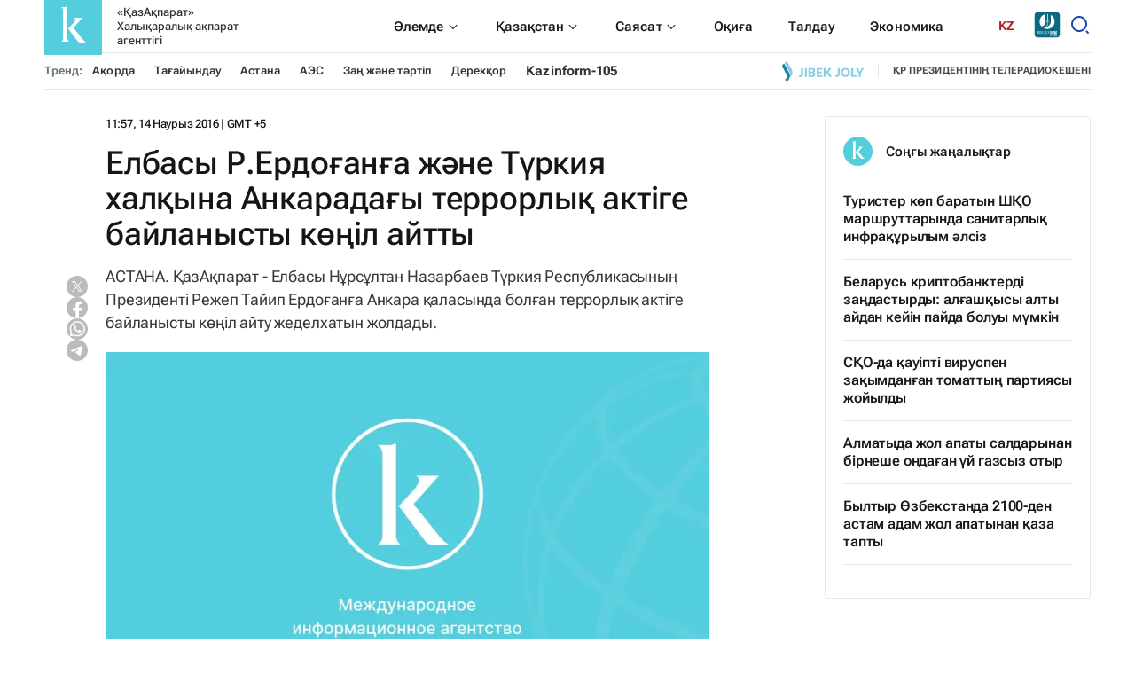

--- FILE ---
content_type: text/html; charset=utf-8
request_url: https://kaz.inform.kz/news/elbasy-r-erdoganga-zhane-turkiya-halkyna-ankaradagy-terrorlyk-aktige-baylanysty-konil-aytty_a2880656/
body_size: 37024
content:

<!DOCTYPE html>
<html lang="kk">
    <head>
        <meta charset="UTF-8" />
        <meta http-equiv="X-UA-Compatible" content="IE=edge" />
        <meta name="viewport" content="width=device-width, initial-scale=1.0" />
        <link rel="apple-touch-icon" sizes="512x512" href="/static/img/favicon16x16.svg">
        <link rel="apple-touch-icon" sizes="180x180" href="/static/img/favicon16x16.svg">
        <link rel="icon" type="image/svg" sizes="32x32" href="/static/img/favicon16x16.svg">
        <link rel="icon" type="image/svg" sizes="16x16" href="/static/img/favicon16x16.svg">
        <link rel="shortcut icon" href="/static/img/favicon.svg">
        <meta name="robots" content="index, follow">

        
        <title>Елбасы Р.Ердоғанға және Түркия халқына Анкарадағы террорлық актіге байланысты көңіл айтты  </title>
        <meta name="description" content="АСТАНА. ҚазАқпарат - Елбасы Нұрсұлтан Назарбаев Түркия Республикасының Президенті Режеп Тайип Ердоғанға Анкара қаласында болған террорлық актіге байланысты көңіл айту жеделхатын жолдады.  ">

        <meta name="twitter:card" content="summary_large_image">
        <meta name="twitter:site" content="@KazAkparat">
        <meta name="twitter:title" content="Елбасы Р.Ердоғанға және Түркия халқына Анкарадағы террорлық актіге байланысты көңіл айтты  ">
        <meta name="twitter:description" content="АСТАНА. ҚазАқпарат - Елбасы Нұрсұлтан Назарбаев Түркия Республикасының Президенті Режеп Тайип Ердоғанға Анкара қаласында болған террорлық актіге байланысты көңіл айту жеделхатын жолдады.  ">
        <meta name="twitter:creator" content="@KazAkparat">
        <meta name="twitter:image:src" content="https://img.inform.kz/kazinform-photobank/media/2023-09-12/6c619a7c-ccbb-4e71-9105-32e95ec8f03c.jpeg">
        <meta name="twitter:domain" content="kaz.inform.kz">

        <meta property="og:site_name" content="kaz.inform.kz">
        <meta property="og:url" content="https://kaz.inform.kz/news/elbasy-r-erdoganga-zhane-turkiya-halkyna-ankaradagy-terrorlyk-aktige-baylanysty-konil-aytty_a2880656/">
        <meta property="og:title" content="Елбасы Р.Ердоғанға және Түркия халқына Анкарадағы террорлық актіге байланысты көңіл айтты  ">
        <meta property="og:description" content="АСТАНА. ҚазАқпарат - Елбасы Нұрсұлтан Назарбаев Түркия Республикасының Президенті Режеп Тайип Ердоғанға Анкара қаласында болған террорлық актіге байланысты көңіл айту жеделхатын жолдады.  ">
        <meta property="og:locale" content="kk_kz">
        <meta property="og:image" content="https://img.inform.kz/kazinform-photobank/media/2023-09-12/6c619a7c-ccbb-4e71-9105-32e95ec8f03c.jpeg">
        <meta property="og:type" content="article">
        <meta property="og:updated_time" content="2016-03-14T11:57:00+00:00">

        <meta property="fb:page_id" content="KazakparatKZ">
        <meta name="telegram:channel" content="@QazAqparat_kz">

        <meta name="robots" content="max-image-preview:large">

        <link href="https://kaz.inform.kz/amp/elbasy-r-erdoganga-zhane-turkiya-halkyna-ankaradagy-terrorlyk-aktige-baylanysty-konil-aytty_a2880656/" rel="amphtml">

        <meta name="analytics:title" content="Елбасы Р.Ердоғанға және Түркия халқына Анкарадағы террорлық актіге байланысты көңіл айтты  ">
        <meta name="analytics:site_domain" content="https://kaz.inform.kz/">
        <meta name="analytics:article_id" content="elbasy-r-erdoganga-zhane-turkiya-halkyna-ankaradagy-terrorlyk-aktige-baylanysty-konil-aytty_a2880656">
        <meta name="analytics:author" content="https://kaz.inform.kz/">
        <meta name="analytics:isscroll" content="0">
        <meta name="article:published_time" property="2016-03-14T11:57:00+00:00" content="2016-03-14T11:57:00+00:00">
        <meta property="article:modified_time" content="2016-03-14T11:57:00+00:00">
        <meta name="article:section" content="News">
        <link rel="canonical" href="https://kaz.inform.kz/news/elbasy-r-erdoganga-zhane-turkiya-halkyna-ankaradagy-terrorlyk-aktige-baylanysty-konil-aytty_a2880656/">
        <meta name="referrer" content="origin" />

        <script type="application/ld+json">
            {
                "@context": "https://schema.org",
                "@type": "NewsMediaOrganization",
                "name": "«ҚазАқпарат» ХАА",
                "legalName": "«ҚазАқпарат» Халықаралық ақпарат агенттігі",
                "url": "https://kaz.inform.kz/",
                "logo": "https://kaz.inform.kz/static/img/favicon16x16.svg",
                 "sameAs": [
                    "https://www.facebook.com/KazakparatKZ/",
                    "https://twitter.com/KazAkparat/",
                    "https://instagram.com/qazaqparat_kz?igshid=YmMyMTA2M2Y=/",
                    "https://www.youtube.com/user/kazinform/",
                    "https://t.me/QazAqparat_kz/"
                ],
                "foundingDate": "1920",
                "address": {
                    "@type":"PostalAddress",
                    "streetAddress":"ул.Акмешит, 3",
                    "addressLocality":"г. Астана",
                    "postalCode":"010000",
                    "addressCountry":"KZ"
                },
                "contactPoint": [
                    {
                        "@type":"ContactPoint",
                        "email":"rusred@inform.kz",
                        "telephone":"+7(7172) 954-045",
                        "contactType":"headquoters",
                        "areaServed":"KZ",
                        "availableLanguage":["ru-KZ", "en-KZ", "kz-KZ", "ar-KZ", "oz-KZ", "cn-KZ", "qz-KZ"]
                    }
                ]
            }
        </script>
        <script type="application/ld+json">
	            {
		            "@context": "https://schema.org",
		            "@type": "NewsArticle",
		            "mainEntityOfPage":{
		                "@type":"WebPage",
		                "@id":"https://kaz.inform.kz/news/elbasy-r-erdoganga-zhane-turkiya-halkyna-ankaradagy-terrorlyk-aktige-baylanysty-konil-aytty_a2880656/"
		            },
                    "headline": "Елбасы Р.Ердоғанға және Түркия халқына Анкарадағы террорлық актіге байланысты көңіл айтты  ",
                    "datePublished": "2016-03-14T11:57:00+00:00",
                    "dateModified": "2016-03-14T11:57:00+00:00",
                    "description": "АСТАНА. ҚазАқпарат - Елбасы Нұрсұлтан Назарбаев Түркия Республикасының Президенті Режеп Тайип Ердоғанға Анкара қаласында болған террорлық актіге байланысты көңіл айту жеделхатын жолдады.  ",
                    "author": {
                        "@type": "Person",
                        "knowsAbout": "",
                        "image": "",
                        "url": "https://kaz.inform.kz/author/42b0fdc9-a6a9-42a3-bc6f-d1870e21f111/",
                        "sameAs": [""],
                        "name": "без автора"
                    },
                    "publisher": {
                        "@type": "Organization",
                        "name": "«ҚазАқпарат» ХАА",
                        "logo": {
                            "@type": "ImageObject",
                            "url": "https://kaz.inform.kz/static/img/favicon16x16.svg",
                            "width": 95,
                            "height": 60
                            }
                        },
                        "image": {
                            "@type": "ImageObject",
                            "url": "https://img.inform.kz/kazinform-photobank/media/2023-09-12/6c619a7c-ccbb-4e71-9105-32e95ec8f03c.jpeg"
                        },
                        "speakable": {
                          "@type": "SpeakableSpecification",
                          "cssSelector": ["article-text"]
                        }
                }
        </script>
        <script type="application/ld+json">
                {
                    "@context": "https://schema.org",
                    "@type":"BreadcrumbList",
                    "itemListElement":
                [{
                        "@type": "ListItem",
                        "position": 1,
                        "item": {
                          "@id": "/",
                          "name": "Басты Бет"
                        }
                      },
                    {
                    "@type": "ListItem",
                    "position": 2,
                    "item": {
                        "@id": "https://kaz.inform.kz/lenta/",
                        "name": "Барлық жаңалықтар"
                        }
                    },
                     {
                    "@type": "ListItem",
                    "position": 3,
                    "item": {
                      "@id": "https://kaz.inform.kz/news/elbasy-r-erdoganga-zhane-turkiya-halkyna-ankaradagy-terrorlyk-aktige-baylanysty-konil-aytty_a2880656/",
                      "name": "Елбасы Р.Ердоғанға және Түркия халқына Анкарадағы террорлық актіге байланысты көңіл айтты  "
                        }
                      }
                  ]
                }
        </script>


        <link rel="preconnect" href="https://mc.webvisor.org/">
        <link rel="preconnect" href="https://mc.yandex.ru/metrika/">
        <link rel="preconnect" href="https://www.googletagmanager.com/">
        <link rel="preconnect" href="https://an.inform.kz/">
        <link rel="preconnect" href="https://img.inform.kz/">

        <link rel="preload" href="/static/css/main.css?v=1.39" as="style">
        <link rel="stylesheet" href="/static/css/main.css?v=1.39">
        <!-- Google Tag Manager -->
            <script>(function(w,d,s,l,i){w[l]=w[l]||[];w[l].push({'gtm.start':
            new Date().getTime(),event:'gtm.js'});var f=d.getElementsByTagName(s)[0],
            j=d.createElement(s),dl=l!='dataLayer'?'&l='+l:'';j.async=true;j.src=
            'https://www.googletagmanager.com/gtm.js?id='+i+dl;f.parentNode.insertBefore(j,f);
            })(window,document,'script','dataLayer','GTM-MM235MG');</script>
        <!-- End Google Tag Manager -->
        <!-- Google Tag Manager (noscript) -->
            <noscript><iframe src="https://www.googletagmanager.com/ns.html?id=GTM-MM235MG"
            height="0" width="0" style="display:none;visibility:hidden"></iframe></noscript>
        <!-- End Google Tag Manager (noscript) -->
        <!-- Yandex.Metrika counter --> <script type="text/javascript" > (function(m,e,t,r,i,k,a){m[i]=m[i]||function(){(m[i].a=m[i].a||[]).push(arguments)}; m[i].l=1*new Date(); for (var j = 0; j < document.scripts.length; j++) {if (document.scripts[j].src === r) { return; }} k=e.createElement(t),a=e.getElementsByTagName(t)[0],k.async=1,k.src=r,a.parentNode.insertBefore(k,a)}) (window, document, "script", "https://mc.webvisor.org/metrika/tag_ww.js", "ym"); ym(381728, "init", { clickmap:true, trackLinks:true, accurateTrackBounce:true }); </script> <noscript><div><img src="https://mc.yandex.ru/watch/381728" style="position:absolute; left:-9999px;" alt="" /></div></noscript> <!-- /Yandex.Metrika counter -->
    </head>
    <body>
        
        <a
          href="#"
          class="left-banner"
          style="display: none"
          data-device="desktop"
          data-key="C1"
        >
        </a>
        <a
          href="#"
          class="right-banner"
          style="display: none"
          data-device="desktop"
          data-key="C2"
        >
        </a>
         
        <header class="header">
            <div class="container">
                <div class="search_block" id="search_block">
                    <form action="/search_results/" class="header-search">
                        <button class="icon_btn" type="submit">
                            <svg width="17" height="17" viewBox="0 0 17 17" fill="none" xmlns="http://www.w3.org/2000/svg">
                                <path
                                    d="M14.1667 14.1667L11.3236 11.3185L14.1667 14.1667ZM12.8991 7.51206C12.8991 8.9408 12.3316 10.311 11.3213 11.3213C10.311 12.3316 8.9408 12.8991 7.51206 12.8991C6.08332 12.8991 4.7131 12.3316 3.70283 11.3213C2.69256 10.311 2.125 8.9408 2.125 7.51206C2.125 6.08332 2.69256 4.7131 3.70283 3.70283C4.7131 2.69256 6.08332 2.125 7.51206 2.125C8.9408 2.125 10.311 2.69256 11.3213 3.70283C12.3316 4.7131 12.8991 6.08332 12.8991 7.51206V7.51206Z"
                                    stroke="#333333"
                                    stroke-width="2"
                                    stroke-linecap="round"
                                ></path>
                            </svg>
                        </button>
                        <input type="text" name="q" placeholder="Жаңалықтарды іздеу" /> <button class="text_btn" type="submit">Табу</button>
                    </form>
                    <div class="search_close" id="search_close">
                        <svg xmlns="http://www.w3.org/2000/svg" width="24" height="24" viewBox="0 0 24 24" fill="none"><path d="M1 1L12 12M23 23L12 12M12 12L1 23L23 1" stroke="black"></path></svg>
                    </div>
                </div>
                <div class="header__wrapper">
                    <div class="header__wrapper-top">
                        <div class="header__wrapper-logo">
                          <a href="/">
                        <!--   <img src="/static/img/logo_ny.jpg" style="
                                   width: 65px;
    height: 65px;
                                        ">-->
			     <svg xmlns="http://www.w3.org/2000/svg" width="65" height="65" viewBox="0 0 65 65" fill="none">
                                <rect width="65" height="65" rx="1" fill="#54CEDD"/>
                                <path fill-rule="evenodd" clip-rule="evenodd" d="M27 35.272L37.0276 48.7483C37.4273 49.3391 37.9251 49.8565 38.4993 50.2777C38.9608 50.6094 39.4941 50.8258 40.0551 50.9091C40.7168 50.9951 41.3848 51.0201 42.051 50.984C42.8208 50.9482 43.7427 50.9091 44.836 50.87L47 50.8147C46.0789 50.1722 45.2132 49.4526 44.4122 48.6636C43.7343 47.9852 43.0971 47.267 42.5038 46.5125L34.925 36.935C34.6014 36.5152 34.249 36.1149 33.906 35.7505C33.5632 35.386 33.175 35.0149 32.7577 34.6407L43.0731 23H33.7832C34.1357 23.2301 34.45 23.5145 34.7147 23.8429C34.9565 24.1395 35.0901 24.5104 35.0931 24.8939C35.0458 25.377 34.8933 25.8436 34.6467 26.2608C34.3611 26.8001 34.0367 27.3179 33.6763 27.8099C33.3753 28.232 33.0513 28.6373 32.7059 29.0237L27 35.272Z" fill="white"/>
                                <path fill-rule="evenodd" clip-rule="evenodd" d="M19.0062 10.894C19.4699 11.214 19.8759 11.6141 20.2062 12.0764C20.4698 12.4757 20.6586 12.9218 20.7629 13.392C20.866 13.8557 20.9148 14.3303 20.9082 14.8058V46.0881C20.915 46.5647 20.8662 47.0404 20.7629 47.5052C20.657 47.9718 20.466 48.4139 20.2 48.808C19.8719 49.2749 19.4656 49.6785 19 50H28C27.5344 49.6785 27.1281 49.2749 26.8 48.808C26.534 48.4139 26.343 47.9718 26.2371 47.5052C26.1338 47.0404 26.085 46.5647 26.0917 46.0881V10C25.6766 10.306 25.216 10.5415 24.7278 10.6974C24.2307 10.8336 23.7177 10.8997 23.2031 10.894H19.0062Z" fill="white"/>
                            </svg>
                            <span> «ҚазАқпарат» Халықаралық ақпарат агенттігі </span>
                          </a>
                        </div>
                        <div class="header__wrapper-navSearch">
                            <ul class="header__nav">
                                <li class="drop__btn">
                                    <a class="header__nav-item" href="/category/alem-zhanalyktary_s10038/">
                                        <span> Әлемде </span>
                                        <div class="drop__icon">
                                            <svg xmlns="http://www.w3.org/2000/svg" width="16" height="17" viewBox="0 0 16 17" fill="none">
                                                <path d="M3.38 6.50004L4.09 5.79004L8 9.75004L11.91 5.83004L12.62 6.50004L7.99999 11.17L3.38 6.50004Z" fill="#1A1A18" />
                                            </svg>
                                        </div>
                                    </a>
                                    <div class="drop__block">
                                        <ul class="drop__menu">
                                            <li>
                                                <a href="/category/ortalyk-aziya_c211/"> <span> Орталық Азия </span> </a>
                                            </li>
                                            <li><a href="/category/euraziya_c212/"> Еуразия </a></li>
                                            <li><a href="/category/tayau-shygys_c213/"> Таяу Шығыс </a></li>
                                            <li><a href="/category/amerika_c214/"> Америка </a></li>
                                            <li><a href="/category/afrika_c215/"> Африка </a></li>
                                        </ul>
                                    </div>
                                </li>
                                
                                <li class="drop__btn">
                                    <a class="header__nav-item" href="/category/onirler_c231/">
                                        <span> Қазақстан </span>
                                        <div class="drop__icon">
                                            <svg xmlns="http://www.w3.org/2000/svg" width="16" height="17" viewBox="0 0 16 17" fill="none">
                                                <path d="M3.38 6.50004L4.09 5.79004L8 9.75004L11.91 5.83004L12.62 6.50004L7.99999 11.17L3.38 6.50004Z" fill="#1A1A18" />
                                            </svg>
                                        </div>
                                    </a>
                                    <div class="drop__block">
                                        <ul class="drop__menu">
                                            <li><a href="/category/onirler_c231/"> <span> Өңірлер </span> </a></li>
                                            <li><a href="/category/kurilis/"> Құрылыс </a></li>
                                            <li><a href="/category/auil-sharuashiligi/"> Ауыл шаруашылығы </a></li>
                                            <li><a href="/category/kogam_s10554/"> Қоғам </a></li>
                                            <li><a href="/category/zan-zhane-kukyk_s10557/"> Заң және құқық </a></li>
                                            <li><a href="/category/madeniet_s10030/"> Мәдениет </a></li>
                                            <li><a href="/category/sport_s10031/"> Спорт </a></li>
                                            <li><a href="/category/karuly-kushter_c234/"> Қарулы күштер </a></li>
                                            <li><a href="/category/ekologiya_s10034/"> Экология </a></li>
                                            <li><a href="/category/densaulik/"> Денсаулық </a></li>
                                            <li><a href="/category/bilim_c2311/"> Білім </a></li>
                                            <li><a href="/category/kilmis/"> Қылмыс </a></li>
                                        </ul>
                                    </div>
                                </li>
                                <li class="drop__btn">
                                    <a class="header__nav-item" href="/category/sayasat_s25664/">
                                        <span> Саясат </span>
                                        <div class="drop__icon">
                                            <svg xmlns="http://www.w3.org/2000/svg" width="16" height="17" viewBox="0 0 16 17" fill="none">
                                                <path d="M3.38 6.50004L4.09 5.79004L8 9.75004L11.91 5.83004L12.62 6.50004L7.99999 11.17L3.38 6.50004Z" fill="#1A1A18" />
                                            </svg>
                                        </div>
                                    </a>
                                    <div class="drop__block">
                                        <ul class="drop__menu">
                                            <li><a href="/category/prezident_c241/"> <span> Президент </span> </a></li>
                                            <li><a href="/category/ukimet_s10027/"> Үкімет </a></li>
                                            <li><a href="/category/parlament_s10028/"> Парламент </a></li>
                                            <li><a href="/category/halykaralyk-katynastar_c244/"> Халықаралық қатынастар </a></li>
                                        </ul>
                                    </div>
                                </li>
                                <li><a class="header__nav-item" href="/category/okiga_s10032/"> Оқиға </a></li>
                                <li><a class="header__nav-item" href="/category/taldau_s10037/">Талдау</a></li>
                                <li><a class="header__nav-item" href="/category/ekonomika_s10556/">Экономика</a></li>
                            </ul>
                            <div class="header_language">
                                <div class="header_language-btn">KZ</div>
                                <ul class="header_language-list">
                                    <li><a class="active" href="https://kaz.inform.kz/">kz</a></li>
                                    <li><a href="https://qz.inform.kz/">qz</a></li>
                                    <li><a href="https://www.inform.kz/">ру</a></li>
                                    <li><a href="https://en.inform.kz/">en</a></li>
                                    <li><a href="https://cn.inform.kz/">中文</a></li>
                                    <li><a href="https://oz.inform.kz/">ўз</a></li>
                                    <li><a href="https://ar.inform.kz/">ق ز</a></li>
                                </ul>
                            </div>
                            <div class="header_jjfm" style="margin-right: 10px;">
                                <a href="https://jjfm.kz/kk/" target="_blank">
                                  <svg xmlns="http://www.w3.org/2000/svg" xml:space="preserve" width="30" height="30" version="1.1" style="shape-rendering:geometricPrecision; text-rendering:geometricPrecision; image-rendering:optimizeQuality; fill-rule:evenodd; clip-rule:evenodd" viewBox="0 0 21000 21000" xmlns:xlink="http://www.w3.org/1999/xlink">
                                    <g>
                                      <path fill="#FEFEFE" d="M10420.02 1913.9c3289.13,0 5955.49,2666.33 5955.49,5955.45 0,3289.13 -2666.36,5955.46 -5955.49,5955.46 -3289.1,0 -5955.45,-2666.33 -5955.45,-5955.46 0,-3289.12 2666.35,-5955.45 5955.45,-5955.45z"/>
                                      <path fill="#0D6781" d="M2849.88 527.93l15299.15 0c1281.31,0 2329.63,1048.32 2329.63,2329.63l0 15299.15c0,1281.3 -1048.32,2329.63 -2329.63,2329.63l-15299.15 0c-1281.3,0 -2329.63,-1048.33 -2329.63,-2329.63l0 -15299.15c0,-1281.31 1048.33,-2329.63 2329.63,-2329.63zm10430.12 7398.79c9.7,-1875.19 30.36,-3543.06 25.27,-5268.01 1830.84,1015.96 3070.24,2968.39 3070.24,5210.64 0,3289.13 -2666.36,5955.46 -5955.49,5955.46 -995.94,0 -1934.67,-244.77 -2759.6,-677.05 920.4,-390.06 1644.88,-915.34 2173.6,-1575.92 551.04,-688.6 833.53,-1532.34 847.74,-2531.5l438.73 -273.04 -0.29 208.41c-1.39,1030.72 -284.13,1898.45 -848.41,2603.42 -241.71,302.3 -524.59,576.22 -848.35,821.69 208.81,-57.96 424.49,-130.65 647.18,-218.08 1009.9,-396.91 1797,-947.6 2361.06,-1652.55 564.27,-705.03 847.01,-1572.73 848.32,-2603.47zm-2143.88 -5969.82l-6.57 4884.68 -443.48 -276.01 7.15 -4645.19c149.09,6.83 296.81,19 442.9,36.52zm-2585.23 256.62c-23.76,59.21 -29.26,139.62 -11.71,252.89l-9.43 7124.43c-0.61,478.29 -125.99,856.69 -376.2,1135.73 -249.97,278.72 -630.24,518.19 -1140.68,718.77 -138.1,54.21 -295.01,110.56 -470.36,168.81 -123.55,41.1 -350.21,112.27 -547.71,172.53 -11.79,3.46 -26.61,10.24 -42.47,20.1 -925.79,-1049.66 -1487.76,-2427.8 -1487.76,-3937.43 0,-2636.13 1712.94,-4871.87 4086.32,-5655.83z"/>
                                      <path fill="#FEFEFE" fill-rule="nonzero" d="M12828.32 18116.97c45.93,0 83.6,-5.03 112.99,-15.06 29.42,-10.04 53.46,-23.68 72.11,-40.91 18.68,-17.2 33.73,-37.3 45.2,-60.26 11.5,-22.97 21.55,-47.35 30.15,-73.18l159.27 0 0 1506.65 -236.76 0 0 -1149.37 -182.96 0 0 -167.87zm923.35 970.7c0,54.53 11.12,92.93 33.36,115.17 22.24,22.24 52.01,33.35 89.34,33.35 37.29,0 67.06,-11.11 89.3,-33.35 22.24,-22.24 33.36,-60.64 33.36,-115.17l0 -813.57c0,-54.53 -11.12,-92.93 -33.36,-115.17 -22.24,-22.24 -52.01,-33.36 -89.3,-33.36 -37.33,0 -67.1,11.12 -89.34,33.36 -22.24,22.24 -33.36,60.64 -33.36,115.17l0 813.57zm-236.76 -798.51c0,-121.97 30.84,-215.59 92.55,-280.89 61.71,-65.28 150.67,-97.94 266.91,-97.94 116.2,0 205.19,32.66 266.87,97.94 61.71,65.3 92.55,158.92 92.55,280.89l0 783.45c0,121.97 -30.84,215.59 -92.55,280.89 -61.68,65.28 -150.67,97.94 -266.87,97.94 -116.24,0 -205.2,-32.66 -266.91,-97.94 -61.71,-65.3 -92.55,-158.92 -92.55,-280.89l0 -783.45zm1018.05 -172.19c45.92,0 83.6,-5.03 112.99,-15.06 29.42,-10.04 53.46,-23.68 72.11,-40.91 18.67,-17.2 33.73,-37.3 45.2,-60.26 11.49,-22.97 21.54,-47.35 30.14,-73.18l159.27 0 0 1506.65 -236.76 0 0 -1149.37 -182.95 0 0 -167.87zm705.96 1317.24l0 -228.16 228.16 0 0 204.47 -103.32 238.93 -96.86 0 62.43 -215.24 -90.41 0zm344.4 -488.58l430.46 -1018.07 258.27 0 0 1018.07 111.92 0 0 215.22 -111.92 0 0 273.36 -232.44 0 0 -273.36 -456.29 0 0 -215.22zm456.29 0l0 -566.07 -238.91 566.07 238.91 0zm688.73 -348.68l305.62 0 0 215.22 -305.62 0 0 622.04 -236.76 0 0 -1506.65 626.33 0 0 215.24 -389.57 0 0 454.15zm1005.13 400.34l161.44 -1069.73 329.31 0 0 1506.65 -223.85 0 0 -1080.48 -163.58 1080.48 -223.84 0 -176.5 -1065.42 0 1065.42 -206.62 0 0 -1506.65 329.31 0 174.33 1069.73z"/>
                                      <path fill="#85D7E3" fill-rule="nonzero" d="M2230.2 17366.74c18.91,2.12 38.87,3.16 59.88,3.16 21.01,0 40.97,0 59.89,0 54.63,0 101.39,-13.66 140.24,-40.96 38.88,-27.34 58.31,-84.06 58.31,-170.74l0 -1685.64 346.7 0 0 1657.8c0,111.36 -13.67,202.78 -40.97,274.22 -27.33,71.43 -64.1,127.62 -110.32,168.62 -46.22,40.97 -99.27,69.85 -159.16,86.65 -59.88,16.83 -122.4,25.22 -187.54,25.22 -31.51,0 -59.88,0 -85.1,0 -25.21,0 -52.51,-2.09 -81.93,-6.3l0 -312.03zm901.4 -1894.18l346.7 0 0 2206.21 -346.7 0 0 -2206.21zm1122.04 0c180.68,0 311.49,42.04 392.38,126.07 80.9,84.05 121.33,211.17 121.33,381.37l0 78.78c0,113.47 -17.85,206.96 -53.56,280.51 -35.72,73.53 -92.47,128.16 -170.21,163.88 94.56,35.72 161.26,94.02 200.14,174.92 38.87,80.89 58.3,180.19 58.3,297.85l0 179.63c0,170.2 -44.13,299.94 -132.37,389.25 -88.26,89.31 -219.58,133.95 -393.96,133.95l-545.25 0 0 -2206.21 523.2 0zm-176.5 1213.41l0 677.64 198.55 0c58.84,0 103.48,-15.78 133.95,-47.29 30.46,-31.52 45.68,-88.24 45.68,-170.18l0 -192.28c0,-102.95 -17.31,-173.34 -51.98,-211.14 -34.67,-37.84 -91.93,-56.75 -171.78,-56.75l-154.42 0zm0 -898.22l0 583.05 135.5 0c65.14,0 116.1,-16.8 152.87,-50.42 36.76,-33.63 55.17,-94.56 55.17,-182.8l0 -122.91c0,-79.85 -14.2,-137.64 -42.55,-173.36 -28.38,-35.72 -73.02,-53.56 -133.95,-53.56l-167.04 0zm1279.59 614.56l475.9 0 0 315.19 -475.9 0 0 646.11 598.81 0 0 315.16 -945.51 0 0 -2206.21 945.51 0 0 315.19 -598.81 0 0 614.56zm1266.99 397.13l-107.15 201.71 0 677.62 -346.7 0 0 -2206.21 346.7 0 0 961.29 453.83 -961.29 346.7 0 -482.2 983.34 482.2 1222.87 -356.13 0 -337.25 -879.33zm1244.92 567.3c18.92,2.12 38.88,3.16 59.89,3.16 21.01,0 40.97,0 59.88,0 54.64,0 101.4,-13.66 140.25,-40.96 38.88,-27.34 58.3,-84.06 58.3,-170.74l0 -1685.64 346.7 0 0 1657.8c0,111.36 -13.66,202.78 -40.97,274.22 -27.33,71.43 -64.09,127.62 -110.31,168.62 -46.22,40.97 -99.28,69.85 -159.16,86.65 -59.89,16.83 -122.4,25.22 -187.54,25.22 -31.51,0 -59.89,0 -85.1,0 -25.21,0 -52.52,-2.09 -81.94,-6.3l0 -312.03zm1219.73 -195.39c0,79.83 16.29,136.04 48.85,168.6 32.58,32.58 76.18,48.87 130.81,48.87 54.61,0 98.23,-16.29 130.79,-48.87 32.55,-32.56 48.84,-88.77 48.84,-168.6l0 -1191.35c0,-79.85 -16.29,-136.06 -48.84,-168.62 -32.56,-32.58 -76.18,-48.85 -130.79,-48.85 -54.63,0 -98.23,16.27 -130.81,48.85 -32.56,32.56 -48.85,88.77 -48.85,168.62l0 1191.35zm-346.7 -1169.3c0,-178.58 45.18,-315.69 135.53,-411.3 90.35,-95.6 220.63,-143.4 390.83,-143.4 170.18,0 300.45,47.8 390.8,143.4 90.36,95.61 135.53,232.72 135.53,411.3l0 1147.23c0,178.61 -45.17,315.69 -135.53,411.3 -90.35,95.6 -220.62,143.4 -390.8,143.4 -170.2,0 -300.48,-47.8 -390.83,-143.4 -90.35,-95.61 -135.53,-232.69 -135.53,-411.3l0 -1147.23zm1276.46 -529.49l346.7 0 0 1891.05 570.46 0 0 315.16 -917.16 0 0 -2206.21zm1393.06 1475l-438.09 -1475 362.45 0 264.76 1005.4 264.73 -1005.4 330.95 0 -438.1 1475 0 731.21 -346.7 0 0 -731.21z"/>
                                      <path fill="#FEFEFE" fill-rule="nonzero" d="M13548.06 17678.77c-4.18,-14.71 -8.39,-28.38 -12.6,-40.97 -4.2,-12.62 -7.87,-28.38 -11.04,-47.27 -3.13,-18.91 -5.25,-43.08 -6.29,-72.5 -1.05,-29.42 -1.58,-66.19 -1.58,-110.32l0 -346.67c0,-102.97 -17.85,-175.45 -53.57,-217.47 -35.71,-42.04 -93.51,-63.05 -173.36,-63.05l-119.75 0 0 898.25 -346.69 0 0 -2206.21 523.19 0c180.68,0 311.49,42.04 392.39,126.07 80.89,84.05 121.32,211.17 121.32,381.37l0 173.34c0,226.92 -75.64,376.09 -226.92,447.55 88.26,35.72 148.66,94.03 181.24,174.92 32.55,80.89 48.85,179.12 48.85,294.69l0 340.37c0,54.64 2.09,102.44 6.29,143.41 4.21,40.97 14.71,82.48 31.51,124.49l-352.99 0zm-378.19 -1891.02l0 677.61 135.51 0c65.13,0 116.1,-16.82 152.86,-50.42 36.76,-33.63 55.17,-94.56 55.17,-182.8l0 -217.47c0,-79.85 -14.2,-137.64 -42.55,-173.36 -28.37,-35.72 -73.01,-53.56 -133.95,-53.56l-167.04 0zm2042.31 1891.02l-349.83 0 -59.89 -400.26 -425.48 0 -59.88 400.26 -318.33 0 353 -2206.21 507.41 0 353 2206.21zm-791.09 -699.7l334.1 0 -167.04 -1115.68 -167.06 1115.68zm951.83 -1506.51l548.41 0c174.38,0 304.13,46.22 389.23,138.69 85.1,92.44 127.65,227.97 127.65,406.56l0 1115.71c0,178.59 -42.55,314.12 -127.65,406.59 -85.1,92.44 -214.85,138.66 -389.23,138.66l-548.41 0 0 -2206.21zm346.7 315.19l0 1575.86 195.39 0c54.63,0 97.72,-15.78 129.23,-47.29 31.51,-31.52 47.27,-87.2 47.27,-167.04l0 -1147.23c0,-79.85 -15.76,-135.53 -47.27,-167.04 -31.51,-31.51 -74.6,-47.26 -129.23,-47.26l-195.39 0zm939.22 -315.19l346.69 0 0 2206.21 -346.69 0 0 -2206.21zm917.16 1698.79c0,79.83 16.29,136.04 48.84,168.6 32.59,32.58 76.18,48.87 130.82,48.87 54.61,0 98.23,-16.29 130.78,-48.87 32.56,-32.56 48.85,-88.77 48.85,-168.6l0 -1191.35c0,-79.85 -16.29,-136.06 -48.85,-168.62 -32.55,-32.58 -76.17,-48.85 -130.78,-48.85 -54.64,0 -98.23,16.27 -130.82,48.85 -32.55,32.56 -48.84,88.77 -48.84,168.62l0 1191.35zm-346.7 -1169.3c0,-178.58 45.17,-315.69 135.53,-411.3 90.35,-95.6 220.63,-143.4 390.83,-143.4 170.17,0 300.45,47.8 390.8,143.4 90.35,95.61 135.53,232.72 135.53,411.3l0 1147.23c0,178.61 -45.18,315.69 -135.53,411.3 -90.35,95.6 -220.63,143.4 -390.8,143.4 -170.2,0 -300.48,-47.8 -390.83,-143.4 -90.36,-95.61 -135.53,-232.69 -135.53,-411.3l0 -1147.23z"/>
                                      <path fill="#85D7E3" fill-rule="nonzero" d="M9975.35 9082.71l2058.53 -1281.09 -2058.53 -1281.11 0 2562.2zm1029.27 -640.55m0 -1281.09m-1029.27 640.55"/>
                                    </g>
                                  </svg>
                                </a>
                            </div>
                            <div class="header__searchBtn" id="searchBtn">
                                <svg xmlns="http://www.w3.org/2000/svg" width="24" height="24" viewBox="0 0 24 24" fill="none">
                                    <path
                                        d="M11 2C15.968 2 20 6.032 20 11C20 15.968 15.968 20 11 20C6.032 20 2 15.968 2 11C2 6.032 6.032 2 11 2ZM11 18C14.8675 18 18 14.8675 18 11C18 7.1325 14.8675 4 11 4C7.1325 4 4 7.1325 4 11C4 14.8675 7.1325 18 11 18ZM19.4853 18.0711L22.3137 20.8995L20.8995 22.3137L18.0711 19.4853L19.4853 18.0711Z"
                                        fill="#1745B0"
                                    />
                                </svg>
                            </div>
                        </div>
                    </div>
                    <div class="header__wrapper-bottom">
                        <div class="header__tags">
                            <span> Тренд: </span>
                            <ul class="header__tags-list">
                                <li><a href="/tag/akorda_t207/"> Ақорда </a></li>
                                <li><a href="/tag/tagayyndau_t219/"> Тағайындау </a></li>
<!--                                <li><a href="/tag/okiga_t301/"> Оқиға </a></li>-->
                                <li><a href="/tag/astana_t251/"> Астана </a></li>
                                <li><a href="/tag/aes_t11372/"> АЭС</a></li>
                                <li><a href="/tag/zan-zhane-tartp/"> Заң және тәртіп</a></li>
<!--                                <li><a href="/tag/elshlk/"> Елшілік </a></li>-->
<!--                                <li><a href="/tag/zhoshi-ulisi/"> Жошы ұлысы </a></li>-->
                                <li><a href="/persons/"> Дерекқор </a></li>
                                <li><a href="/tag/kazinform-105/"> <strong style="font-size: 15px;">Kazinform-105</strong> </a></li>

                            </ul>
                        </div>
                        <div class="header__extra">
                            <a href="https://jjtv.kz/kk/live" class="header__extra-icon" aria-label="Jibek joly">
                                <svg width="92" height="24" viewBox="0 0 92 24" fill="none" xmlns="http://www.w3.org/2000/svg" xmlns:xlink="http://www.w3.org/1999/xlink">
                                    <rect width="92" height="24" fill="url(#pattern0)" />
                                    <defs>
                                        <pattern id="pattern0" patternContentUnits="objectBoundingBox" width="1" height="1"><use xlink:href="#image0_676_9098" transform="matrix(0.00592885 0 0 0.0227273 -0.00395257 0)" /></pattern>
                                        <image
                                            id="image0_676_9098"
                                            width="170"
                                            height="44"
                                            xlink:href="[data-uri]"
                                        />
                                    </defs>
                                </svg>
                            </a>
                            <a href="https://ptrk.kz/" class="header__extra-item"> ҚР президентінің телерадиокешені </a>
                        </div>
                    </div>
                </div>
            </div>
            <div class="headerMob__wrapper">
                <div class="headerMob__top">
                    <div class="headerMob__logo">
                      <a href="/">
			
                      <!--  <img src="/static/img/logo_ny.jpg" style="
    width: 50px;
    height: 50px;
">-->
                        <svg xmlns="http://www.w3.org/2000/svg" width="65" height="65" viewBox="0 0 65 65" fill="none">
                            <rect width="65" height="65" rx="1" fill="#54CEDD"/>
                            <path fill-rule="evenodd" clip-rule="evenodd" d="M27 35.272L37.0276 48.7483C37.4273 49.3391 37.9251 49.8565 38.4993 50.2777C38.9608 50.6094 39.4941 50.8258 40.0551 50.9091C40.7168 50.9951 41.3848 51.0201 42.051 50.984C42.8208 50.9482 43.7427 50.9091 44.836 50.87L47 50.8147C46.0789 50.1722 45.2132 49.4526 44.4122 48.6636C43.7343 47.9852 43.0971 47.267 42.5038 46.5125L34.925 36.935C34.6014 36.5152 34.249 36.1149 33.906 35.7505C33.5632 35.386 33.175 35.0149 32.7577 34.6407L43.0731 23H33.7832C34.1357 23.2301 34.45 23.5145 34.7147 23.8429C34.9565 24.1395 35.0901 24.5104 35.0931 24.8939C35.0458 25.377 34.8933 25.8436 34.6467 26.2608C34.3611 26.8001 34.0367 27.3179 33.6763 27.8099C33.3753 28.232 33.0513 28.6373 32.7059 29.0237L27 35.272Z" fill="white"/>
                            <path fill-rule="evenodd" clip-rule="evenodd" d="M19.0062 10.894C19.4699 11.214 19.8759 11.6141 20.2062 12.0764C20.4698 12.4757 20.6586 12.9218 20.7629 13.392C20.866 13.8557 20.9148 14.3303 20.9082 14.8058V46.0881C20.915 46.5647 20.8662 47.0404 20.7629 47.5052C20.657 47.9718 20.466 48.4139 20.2 48.808C19.8719 49.2749 19.4656 49.6785 19 50H28C27.5344 49.6785 27.1281 49.2749 26.8 48.808C26.534 48.4139 26.343 47.9718 26.2371 47.5052C26.1338 47.0404 26.085 46.5647 26.0917 46.0881V10C25.6766 10.306 25.216 10.5415 24.7278 10.6974C24.2307 10.8336 23.7177 10.8997 23.2031 10.894H19.0062Z" fill="white"/>
                        </svg>
                        <span>«ҚазАқпарат» <br> Халықаралық ақпарат агенттігі </span>
                      </a>
                    </div>
                    <div class="headerMob__top-right">
                        <div class="headerMob__search" id="searchBtnDesk" style="margin-left: 5px;">
                            <svg xmlns="http://www.w3.org/2000/svg" width="24" height="24" viewBox="0 0 24 24" fill="none">
                                <path
                                    d="M11 2C15.968 2 20 6.032 20 11C20 15.968 15.968 20 11 20C6.032 20 2 15.968 2 11C2 6.032 6.032 2 11 2ZM11 18C14.8675 18 18 14.8675 18 11C18 7.1325 14.8675 4 11 4C7.1325 4 4 7.1325 4 11C4 14.8675 7.1325 18 11 18ZM19.4853 18.0711L22.3137 20.8995L20.8995 22.3137L18.0711 19.4853L19.4853 18.0711Z"
                                    fill="#1A1A18"
                                />
                            </svg>
                        </div>
                        <div class="header_jjfm" style="margin: 0 8px; font-size: 0;">
                            <a href="https://jjfm.kz/kk/" target="_blank">
                              <svg xmlns="http://www.w3.org/2000/svg" xml:space="preserve" width="30" height="30" version="1.1" style="shape-rendering:geometricPrecision; text-rendering:geometricPrecision; image-rendering:optimizeQuality; fill-rule:evenodd; clip-rule:evenodd" viewBox="0 0 21000 21000" xmlns:xlink="http://www.w3.org/1999/xlink">
                                <g>
                                  <path fill="#FEFEFE" d="M10420.02 1913.9c3289.13,0 5955.49,2666.33 5955.49,5955.45 0,3289.13 -2666.36,5955.46 -5955.49,5955.46 -3289.1,0 -5955.45,-2666.33 -5955.45,-5955.46 0,-3289.12 2666.35,-5955.45 5955.45,-5955.45z"/>
                                  <path fill="#0D6781" d="M2849.88 527.93l15299.15 0c1281.31,0 2329.63,1048.32 2329.63,2329.63l0 15299.15c0,1281.3 -1048.32,2329.63 -2329.63,2329.63l-15299.15 0c-1281.3,0 -2329.63,-1048.33 -2329.63,-2329.63l0 -15299.15c0,-1281.31 1048.33,-2329.63 2329.63,-2329.63zm10430.12 7398.79c9.7,-1875.19 30.36,-3543.06 25.27,-5268.01 1830.84,1015.96 3070.24,2968.39 3070.24,5210.64 0,3289.13 -2666.36,5955.46 -5955.49,5955.46 -995.94,0 -1934.67,-244.77 -2759.6,-677.05 920.4,-390.06 1644.88,-915.34 2173.6,-1575.92 551.04,-688.6 833.53,-1532.34 847.74,-2531.5l438.73 -273.04 -0.29 208.41c-1.39,1030.72 -284.13,1898.45 -848.41,2603.42 -241.71,302.3 -524.59,576.22 -848.35,821.69 208.81,-57.96 424.49,-130.65 647.18,-218.08 1009.9,-396.91 1797,-947.6 2361.06,-1652.55 564.27,-705.03 847.01,-1572.73 848.32,-2603.47zm-2143.88 -5969.82l-6.57 4884.68 -443.48 -276.01 7.15 -4645.19c149.09,6.83 296.81,19 442.9,36.52zm-2585.23 256.62c-23.76,59.21 -29.26,139.62 -11.71,252.89l-9.43 7124.43c-0.61,478.29 -125.99,856.69 -376.2,1135.73 -249.97,278.72 -630.24,518.19 -1140.68,718.77 -138.1,54.21 -295.01,110.56 -470.36,168.81 -123.55,41.1 -350.21,112.27 -547.71,172.53 -11.79,3.46 -26.61,10.24 -42.47,20.1 -925.79,-1049.66 -1487.76,-2427.8 -1487.76,-3937.43 0,-2636.13 1712.94,-4871.87 4086.32,-5655.83z"/>
                                  <path fill="#FEFEFE" fill-rule="nonzero" d="M12828.32 18116.97c45.93,0 83.6,-5.03 112.99,-15.06 29.42,-10.04 53.46,-23.68 72.11,-40.91 18.68,-17.2 33.73,-37.3 45.2,-60.26 11.5,-22.97 21.55,-47.35 30.15,-73.18l159.27 0 0 1506.65 -236.76 0 0 -1149.37 -182.96 0 0 -167.87zm923.35 970.7c0,54.53 11.12,92.93 33.36,115.17 22.24,22.24 52.01,33.35 89.34,33.35 37.29,0 67.06,-11.11 89.3,-33.35 22.24,-22.24 33.36,-60.64 33.36,-115.17l0 -813.57c0,-54.53 -11.12,-92.93 -33.36,-115.17 -22.24,-22.24 -52.01,-33.36 -89.3,-33.36 -37.33,0 -67.1,11.12 -89.34,33.36 -22.24,22.24 -33.36,60.64 -33.36,115.17l0 813.57zm-236.76 -798.51c0,-121.97 30.84,-215.59 92.55,-280.89 61.71,-65.28 150.67,-97.94 266.91,-97.94 116.2,0 205.19,32.66 266.87,97.94 61.71,65.3 92.55,158.92 92.55,280.89l0 783.45c0,121.97 -30.84,215.59 -92.55,280.89 -61.68,65.28 -150.67,97.94 -266.87,97.94 -116.24,0 -205.2,-32.66 -266.91,-97.94 -61.71,-65.3 -92.55,-158.92 -92.55,-280.89l0 -783.45zm1018.05 -172.19c45.92,0 83.6,-5.03 112.99,-15.06 29.42,-10.04 53.46,-23.68 72.11,-40.91 18.67,-17.2 33.73,-37.3 45.2,-60.26 11.49,-22.97 21.54,-47.35 30.14,-73.18l159.27 0 0 1506.65 -236.76 0 0 -1149.37 -182.95 0 0 -167.87zm705.96 1317.24l0 -228.16 228.16 0 0 204.47 -103.32 238.93 -96.86 0 62.43 -215.24 -90.41 0zm344.4 -488.58l430.46 -1018.07 258.27 0 0 1018.07 111.92 0 0 215.22 -111.92 0 0 273.36 -232.44 0 0 -273.36 -456.29 0 0 -215.22zm456.29 0l0 -566.07 -238.91 566.07 238.91 0zm688.73 -348.68l305.62 0 0 215.22 -305.62 0 0 622.04 -236.76 0 0 -1506.65 626.33 0 0 215.24 -389.57 0 0 454.15zm1005.13 400.34l161.44 -1069.73 329.31 0 0 1506.65 -223.85 0 0 -1080.48 -163.58 1080.48 -223.84 0 -176.5 -1065.42 0 1065.42 -206.62 0 0 -1506.65 329.31 0 174.33 1069.73z"/>
                                  <path fill="#85D7E3" fill-rule="nonzero" d="M2230.2 17366.74c18.91,2.12 38.87,3.16 59.88,3.16 21.01,0 40.97,0 59.89,0 54.63,0 101.39,-13.66 140.24,-40.96 38.88,-27.34 58.31,-84.06 58.31,-170.74l0 -1685.64 346.7 0 0 1657.8c0,111.36 -13.67,202.78 -40.97,274.22 -27.33,71.43 -64.1,127.62 -110.32,168.62 -46.22,40.97 -99.27,69.85 -159.16,86.65 -59.88,16.83 -122.4,25.22 -187.54,25.22 -31.51,0 -59.88,0 -85.1,0 -25.21,0 -52.51,-2.09 -81.93,-6.3l0 -312.03zm901.4 -1894.18l346.7 0 0 2206.21 -346.7 0 0 -2206.21zm1122.04 0c180.68,0 311.49,42.04 392.38,126.07 80.9,84.05 121.33,211.17 121.33,381.37l0 78.78c0,113.47 -17.85,206.96 -53.56,280.51 -35.72,73.53 -92.47,128.16 -170.21,163.88 94.56,35.72 161.26,94.02 200.14,174.92 38.87,80.89 58.3,180.19 58.3,297.85l0 179.63c0,170.2 -44.13,299.94 -132.37,389.25 -88.26,89.31 -219.58,133.95 -393.96,133.95l-545.25 0 0 -2206.21 523.2 0zm-176.5 1213.41l0 677.64 198.55 0c58.84,0 103.48,-15.78 133.95,-47.29 30.46,-31.52 45.68,-88.24 45.68,-170.18l0 -192.28c0,-102.95 -17.31,-173.34 -51.98,-211.14 -34.67,-37.84 -91.93,-56.75 -171.78,-56.75l-154.42 0zm0 -898.22l0 583.05 135.5 0c65.14,0 116.1,-16.8 152.87,-50.42 36.76,-33.63 55.17,-94.56 55.17,-182.8l0 -122.91c0,-79.85 -14.2,-137.64 -42.55,-173.36 -28.38,-35.72 -73.02,-53.56 -133.95,-53.56l-167.04 0zm1279.59 614.56l475.9 0 0 315.19 -475.9 0 0 646.11 598.81 0 0 315.16 -945.51 0 0 -2206.21 945.51 0 0 315.19 -598.81 0 0 614.56zm1266.99 397.13l-107.15 201.71 0 677.62 -346.7 0 0 -2206.21 346.7 0 0 961.29 453.83 -961.29 346.7 0 -482.2 983.34 482.2 1222.87 -356.13 0 -337.25 -879.33zm1244.92 567.3c18.92,2.12 38.88,3.16 59.89,3.16 21.01,0 40.97,0 59.88,0 54.64,0 101.4,-13.66 140.25,-40.96 38.88,-27.34 58.3,-84.06 58.3,-170.74l0 -1685.64 346.7 0 0 1657.8c0,111.36 -13.66,202.78 -40.97,274.22 -27.33,71.43 -64.09,127.62 -110.31,168.62 -46.22,40.97 -99.28,69.85 -159.16,86.65 -59.89,16.83 -122.4,25.22 -187.54,25.22 -31.51,0 -59.89,0 -85.1,0 -25.21,0 -52.52,-2.09 -81.94,-6.3l0 -312.03zm1219.73 -195.39c0,79.83 16.29,136.04 48.85,168.6 32.58,32.58 76.18,48.87 130.81,48.87 54.61,0 98.23,-16.29 130.79,-48.87 32.55,-32.56 48.84,-88.77 48.84,-168.6l0 -1191.35c0,-79.85 -16.29,-136.06 -48.84,-168.62 -32.56,-32.58 -76.18,-48.85 -130.79,-48.85 -54.63,0 -98.23,16.27 -130.81,48.85 -32.56,32.56 -48.85,88.77 -48.85,168.62l0 1191.35zm-346.7 -1169.3c0,-178.58 45.18,-315.69 135.53,-411.3 90.35,-95.6 220.63,-143.4 390.83,-143.4 170.18,0 300.45,47.8 390.8,143.4 90.36,95.61 135.53,232.72 135.53,411.3l0 1147.23c0,178.61 -45.17,315.69 -135.53,411.3 -90.35,95.6 -220.62,143.4 -390.8,143.4 -170.2,0 -300.48,-47.8 -390.83,-143.4 -90.35,-95.61 -135.53,-232.69 -135.53,-411.3l0 -1147.23zm1276.46 -529.49l346.7 0 0 1891.05 570.46 0 0 315.16 -917.16 0 0 -2206.21zm1393.06 1475l-438.09 -1475 362.45 0 264.76 1005.4 264.73 -1005.4 330.95 0 -438.1 1475 0 731.21 -346.7 0 0 -731.21z"/>
                                  <path fill="#FEFEFE" fill-rule="nonzero" d="M13548.06 17678.77c-4.18,-14.71 -8.39,-28.38 -12.6,-40.97 -4.2,-12.62 -7.87,-28.38 -11.04,-47.27 -3.13,-18.91 -5.25,-43.08 -6.29,-72.5 -1.05,-29.42 -1.58,-66.19 -1.58,-110.32l0 -346.67c0,-102.97 -17.85,-175.45 -53.57,-217.47 -35.71,-42.04 -93.51,-63.05 -173.36,-63.05l-119.75 0 0 898.25 -346.69 0 0 -2206.21 523.19 0c180.68,0 311.49,42.04 392.39,126.07 80.89,84.05 121.32,211.17 121.32,381.37l0 173.34c0,226.92 -75.64,376.09 -226.92,447.55 88.26,35.72 148.66,94.03 181.24,174.92 32.55,80.89 48.85,179.12 48.85,294.69l0 340.37c0,54.64 2.09,102.44 6.29,143.41 4.21,40.97 14.71,82.48 31.51,124.49l-352.99 0zm-378.19 -1891.02l0 677.61 135.51 0c65.13,0 116.1,-16.82 152.86,-50.42 36.76,-33.63 55.17,-94.56 55.17,-182.8l0 -217.47c0,-79.85 -14.2,-137.64 -42.55,-173.36 -28.37,-35.72 -73.01,-53.56 -133.95,-53.56l-167.04 0zm2042.31 1891.02l-349.83 0 -59.89 -400.26 -425.48 0 -59.88 400.26 -318.33 0 353 -2206.21 507.41 0 353 2206.21zm-791.09 -699.7l334.1 0 -167.04 -1115.68 -167.06 1115.68zm951.83 -1506.51l548.41 0c174.38,0 304.13,46.22 389.23,138.69 85.1,92.44 127.65,227.97 127.65,406.56l0 1115.71c0,178.59 -42.55,314.12 -127.65,406.59 -85.1,92.44 -214.85,138.66 -389.23,138.66l-548.41 0 0 -2206.21zm346.7 315.19l0 1575.86 195.39 0c54.63,0 97.72,-15.78 129.23,-47.29 31.51,-31.52 47.27,-87.2 47.27,-167.04l0 -1147.23c0,-79.85 -15.76,-135.53 -47.27,-167.04 -31.51,-31.51 -74.6,-47.26 -129.23,-47.26l-195.39 0zm939.22 -315.19l346.69 0 0 2206.21 -346.69 0 0 -2206.21zm917.16 1698.79c0,79.83 16.29,136.04 48.84,168.6 32.59,32.58 76.18,48.87 130.82,48.87 54.61,0 98.23,-16.29 130.78,-48.87 32.56,-32.56 48.85,-88.77 48.85,-168.6l0 -1191.35c0,-79.85 -16.29,-136.06 -48.85,-168.62 -32.55,-32.58 -76.17,-48.85 -130.78,-48.85 -54.64,0 -98.23,16.27 -130.82,48.85 -32.55,32.56 -48.84,88.77 -48.84,168.62l0 1191.35zm-346.7 -1169.3c0,-178.58 45.17,-315.69 135.53,-411.3 90.35,-95.6 220.63,-143.4 390.83,-143.4 170.17,0 300.45,47.8 390.8,143.4 90.35,95.61 135.53,232.72 135.53,411.3l0 1147.23c0,178.61 -45.18,315.69 -135.53,411.3 -90.35,95.6 -220.63,143.4 -390.8,143.4 -170.2,0 -300.48,-47.8 -390.83,-143.4 -90.36,-95.61 -135.53,-232.69 -135.53,-411.3l0 -1147.23z"/>
                                  <path fill="#85D7E3" fill-rule="nonzero" d="M9975.35 9082.71l2058.53 -1281.09 -2058.53 -1281.11 0 2562.2zm1029.27 -640.55m0 -1281.09m-1029.27 640.55"/>
                                </g>
                              </svg>
                            </a>
                        </div>
                        <div class="headerMob__menu" style="margin: 0;">
                            <div class="menu-btn" id="MenuBtn">
                                <svg xmlns="http://www.w3.org/2000/svg" width="24" height="24" viewBox="0 0 24 24" fill="none"><path d="M2 4H22V6H2V4ZM2 11H22V13H2V11ZM2 18H22V20H2V18Z" fill="#1A1A18" /></svg>
                            </div>
                            <div class="menu-close" id="MenuClose">
                                <svg width="24" height="24" viewBox="0 0 28 28" fill="none" xmlns="http://www.w3.org/2000/svg">
                                    <line x1="5.21492" y1="5.32151" x2="21.5483" y2="22.8215" stroke="#1A1A18" stroke-width="1.5" />
                                    <line y1="-0.75" x2="22.1761" y2="-0.75" transform="matrix(0.73653 -0.676405 0.780869 0.624695 5.83337 22)" stroke="#1A1A18" stroke-width="1.5" />
                                </svg>
                            </div>
                        </div>
                    </div>
                </div>
                <div class="headerMob__bottom">
                    <ul class="headerMob__tags">
                        <li><a href="#" class="active">Тренд</a></li>
                        <li><a href="/tag/akorda_t207/">Ақорда</a></li>
                        <li><a href="/tag/tagayyndau_t219/">Тағайындау</a></li>
<!--                        <li><a href="/tag/okiga_t301/">Оқиға </a></li>-->
                        <li><a href="/tag/astana_t251/"> Астана </a></li>
                        <li><a href="/tag/aes_t11372/"> АЭС</a></li>
                        <li><a href="/tag/zan-zhane-tartp/">Заң және тәртіп</a></li>
<!--                        <li><a href="/tag/elshlk/"> Елшілік </a></li>-->
<!--                        <li><a href="/tag/zhoshi-ulisi/"> Жошы ұлысы </a></li>-->
                         <li><a href="/persons/"> Дерекқор </a></li>
                        <li><a href="/tag/kazinform-105/"> <strong style="font-size: 15px;">Kazinform-105</strong> </a></li>
                    </ul>
                </div>
            </div>
            <div class="headerMenu">
                <div class="container">
                    <div class="headerMenu__block">
                        <div class="headerMenu__lang">
                            <li><a class="active" href="https://kaz.inform.kz/">kz</a></li>
                            <li><a href="https://qz.inform.kz/">qz</a></li>
                            <li><a href="https://www.inform.kz/">ру</a></li>
                            <li><a href="https://en.inform.kz/">en</a></li>
                            <li><a href="https://cn.inform.kz/">中文</a></li>
                            <li><a href="https://oz.inform.kz/">ўз</a></li>
                            <li><a href="https://ar.inform.kz/">ق ز</a></li>
                        </div>
                        <form action="/search_results/" class="headerMenu__search">
                          <input type="text" placeholder="Поиск" />
                          <button class="headerMenu__search-icon" type="submit">
                            <svg width="17" height="17" viewBox="0 0 17 17" fill="none" xmlns="http://www.w3.org/2000/svg">
                                <path
                                    d="M14.1667 14.1667L11.3236 11.3185L14.1667 14.1667ZM12.8991 7.51206C12.8991 8.9408 12.3316 10.311 11.3213 11.3213C10.311 12.3316 8.9408 12.8991 7.51206 12.8991C6.08332 12.8991 4.7131 12.3316 3.70283 11.3213C2.69256 10.311 2.125 8.9408 2.125 7.51206C2.125 6.08332 2.69256 4.7131 3.70283 3.70283C4.7131 2.69256 6.08332 2.125 7.51206 2.125C8.9408 2.125 10.311 2.69256 11.3213 3.70283C12.3316 4.7131 12.8991 6.08332 12.8991 7.51206V7.51206Z"
                                    stroke="#333333"
                                    stroke-width="2"
                                    stroke-linecap="round"
                                ></path>
                            </svg>
                          </button>
                        </form>
                        <div class="headerMenu__nav">
                            <div class="headerMenu_navItem">
                                <div class="navItem_title">
                                    <a href="/category/alem-zhanalyktary_s10038/"> Әлемде </a>
                                    <div class="navItem_icon">
                                        <svg xmlns="http://www.w3.org/2000/svg" width="20" height="20" viewBox="0 0 20 20" fill="none">
                                            <path d="M4.22503 7.50005L5.11252 6.61255L10 11.5625L14.8875 6.66255L15.775 7.50005L10 13.3375L4.22503 7.50005Z" fill="#1A1A18" />
                                        </svg>
                                    </div>
                                </div>
                                <ul class="navItem_list">
                                    <li><a href="/category/ortalyk-aziya_c211/"> <span> Орталық Азия </span> </a></li>
                                    <li><a href="/category/euraziya_c212/"> Еуразия </a></li>
                                    <li><a href="/category/tayau-shygys_c213/"> Таяу Шығыс </a></li>
                                    <li><a href="/category/amerika_c214/"> Америка </a></li>
                                    <li><a href="/category/afrika_c215/"> Африка </a></li>
                                </ul>
                            </div>
                            
                            <div class="headerMenu_navItem">
                                <div class="navItem_title">
                                    <a href="/category/onirler_c231/"> Қазақстан </a>
                                    <div class="navItem_icon">
                                        <svg xmlns="http://www.w3.org/2000/svg" width="20" height="20" viewBox="0 0 20 20" fill="none">
                                            <path d="M4.22503 7.50005L5.11252 6.61255L10 11.5625L14.8875 6.66255L15.775 7.50005L10 13.3375L4.22503 7.50005Z" fill="#1A1A18" />
                                        </svg>
                                    </div>
                                </div>
                                <ul class="navItem_list">
                                    <li><a href="/category/onirler_c231/"> <span> Өңірлер </span> </a></li>
                                    <li><a href="/category/kurilis/"> Құрылыс </a></li>
                                    <li><a href="/category/auil-sharuashiligi/"> Ауыл шаруашылығы </a></li>
                                    <li><a href="/category/kogam_s10554/"> Қоғам </a></li>
                                    <li><a href="/category/karuly-kushter_c234/"> Қарулы күштер </a></li>
                                    <li><a href="/category/ekologiya_s10034/"> Экология </a></li>
                                    <li><a href="/category/zan-zhane-kukyk_s10557/"> Заң және құқық </a></li>
                                    <li><a href="/category/madeniet_s10030/"> Мәдениет </a></li>
                                    <li><a href="/category/sport_s10031/"> Спорт </a></li>
                                </ul>
                            </div>
                            <div class="headerMenu_navItem">
                                <div class="navItem_title">
                                    <a href="/category/sayasat_s25664/"> Саясат </a>
                                    <div class="navItem_icon">
                                        <svg xmlns="http://www.w3.org/2000/svg" width="20" height="20" viewBox="0 0 20 20" fill="none">
                                            <path d="M4.22503 7.50005L5.11252 6.61255L10 11.5625L14.8875 6.66255L15.775 7.50005L10 13.3375L4.22503 7.50005Z" fill="#1A1A18" />
                                        </svg>
                                    </div>
                                </div>
                                <ul class="navItem_list">
                                    <li><a href="/category/prezident_c241/"> <span> Президент </span> </a></li>
                                    <li><a href="/category/ukimet_s10027/"> Үкімет </a></li>
                                    <li><a href="/category/parlament_s10028/"> Парламент </a></li>
                                    <li><a href="/category/halykaralyk-katynastar_c244/"> Халықаралық қатынастар </a></li>
                                </ul>
                            </div>
                            <div class="headerMenu_navItem">
                                <div class="navItem_title"><a href="/category/okiga_s10032/"> Оқиға </a></div>
                            </div>
                            <div class="headerMenu_navItem">
                                <div class="navItem_title"><a href="/category/taldau_s10037/"> Талдау </a></div>
                            </div>
                            <div class="headerMenu_navItem">
                                <div class="navItem_title"><a href="/category/ekonomika_s10556/"> Экономика </a></div>
                            </div>
                        </div>
                        <div class="headerMenu__about">
                            <div class="headerMenu__about-title">Біз туралы</div>
                            <div class="headerMenu__about-list">
                                <a href="/about/"> Агенттік туралы </a> <a href="/contacts/"> Байланыс </a> <a href="https://ptrk.kz/marketing-kz/"> Жарнама </a> <a href="/partners/"> Әріптестеріміз </a> <a href="#"> Фотосайт </a> <a href="/map/"> Сайт картасы </a> <a href="#"> Тегтер </a>
                            </div>
                        </div>
                        <div class="headerMenu__social">
                          <a href="https://t.me/QazAqparat_kz" aria-label="telegram" target="_blank">
                              <svg width="20" height="20" viewBox="0 0 20 20" fill="none" xmlns="http://www.w3.org/2000/svg">
                                  <g clip-path="url(#clip0_519_4776)">
                                      <path
                                          fill-rule="evenodd"
                                          clip-rule="evenodd"
                                          d="M1.3749 9.63524C6.74359 7.29619 10.3236 5.75414 12.1148 5.0091C17.2292 2.88186 18.2919 2.51233 18.9846 2.50013C19.1369 2.49745 19.4776 2.5352 19.6982 2.71424C19.8845 2.86542 19.9358 3.06964 19.9603 3.21298C19.9848 3.35631 20.0154 3.68283 19.9911 3.93796C19.714 6.84999 18.5147 13.9167 17.9046 17.1783C17.6465 18.5583 17.1382 19.0211 16.6461 19.0664C15.5766 19.1648 14.7645 18.3596 13.7287 17.6806C12.1078 16.6181 11.1921 15.9567 9.61879 14.9199C7.80053 13.7217 8.97923 13.0631 10.0155 11.9869C10.2866 11.7052 14.9987 7.4192 15.0899 7.03039C15.1013 6.98177 15.1119 6.80051 15.0042 6.7048C14.8965 6.60909 14.7376 6.64182 14.6229 6.66785C14.4604 6.70474 11.871 8.41621 6.85486 11.8022C6.11988 12.3069 5.45416 12.5528 4.8577 12.54C4.20015 12.5257 2.93528 12.1682 1.99498 11.8625C0.84166 11.4876 -0.074973 11.2894 0.00484519 10.6527C0.0464194 10.3211 0.503103 9.98192 1.3749 9.63524Z"
                                          fill="#C7C7C7"
                                      />
                                  </g>
                                  <defs>
                                      <clipPath id="clip0_519_4776">
                                          <rect width="20" height="20" fill="white" />
                                      </clipPath>
                                  </defs>
                              </svg>
                          </a>
                          <a href="https://twitter.com/KazAkparat" aria-label="twitter" target="_blank">
                              <svg width="20" height="20" viewBox="0 0 20 20" fill="none" xmlns="http://www.w3.org/2000/svg">
                                  <path
                                      d="M6.2896 17.9178C13.8368 17.9178 17.9648 11.665 17.9648 6.24259C17.9648 6.06499 17.9648 5.88819 17.9528 5.71219C18.7559 5.13132 19.4491 4.41209 20 3.58819C19.2512 3.92019 18.4567 4.13782 17.6432 4.23379C18.4998 3.72103 19.141 2.91444 19.4472 1.96419C18.6417 2.4422 17.7605 2.77904 16.8416 2.96019C16.2229 2.30234 15.4047 1.86672 14.5135 1.72076C13.6223 1.57479 12.7078 1.72662 11.9116 2.15273C11.1154 2.57885 10.4819 3.2555 10.109 4.07798C9.73605 4.90046 9.64462 5.82291 9.8488 6.70259C8.21741 6.62075 6.62146 6.19678 5.16455 5.45819C3.70763 4.7196 2.4223 3.68291 1.392 2.41539C0.867274 3.31872 0.70656 4.38808 0.942583 5.40574C1.17861 6.4234 1.79362 7.31285 2.6624 7.89299C2.00936 7.87385 1.37054 7.69768 0.8 7.37939V7.43139C0.800259 8.37876 1.12821 9.29689 1.72823 10.03C2.32824 10.7632 3.16338 11.2662 4.092 11.4538C3.4879 11.6186 2.85406 11.6427 2.2392 11.5242C2.50151 12.3395 3.01202 13.0524 3.69937 13.5633C4.38671 14.0742 5.21652 14.3576 6.0728 14.3738C5.22203 15.0425 4.24776 15.5369 3.20573 15.8288C2.1637 16.1206 1.07435 16.2042 0 16.0746C1.87653 17.2788 4.05994 17.9175 6.2896 17.9146"
                                      fill="#C7C7C7"
                                  />
                              </svg>
                          </a>
                          <a href="https://instagram.com/qazaqparat_kz?igshid=YmMyMTA2M2Y=" aria-label="instagram" target="_blank">
                              <svg width="20" height="20" viewBox="0 0 20 20" fill="none" xmlns="http://www.w3.org/2000/svg">
                                  <g clip-path="url(#clip0_519_4778)">
                                      <path
                                          fill-rule="evenodd"
                                          clip-rule="evenodd"
                                          d="M10.0001 4.86485C7.16397 4.86485 4.86491 7.16391 4.86491 10C4.86491 12.836 7.16397 15.1351 10.0001 15.1351C12.8361 15.1351 15.1351 12.836 15.1351 10C15.1351 7.16391 12.8361 4.86485 10.0001 4.86485ZM10.0001 13.3333C8.15909 13.3333 6.66671 11.8409 6.66671 10C6.66671 8.15902 8.15909 6.66664 10.0001 6.66664C11.841 6.66664 13.3333 8.15902 13.3333 10C13.3333 11.8409 11.841 13.3333 10.0001 13.3333Z"
                                          fill="#C7C7C7"
                                      />
                                      <path
                                          d="M15.338 5.86195C16.0007 5.86195 16.538 5.32472 16.538 4.66195C16.538 3.99922 16.0007 3.46199 15.338 3.46199C14.6752 3.46199 14.138 3.99922 14.138 4.66195C14.138 5.32472 14.6752 5.86195 15.338 5.86195Z"
                                          fill="#C7C7C7"
                                      />
                                      <path
                                          fill-rule="evenodd"
                                          clip-rule="evenodd"
                                          d="M10 0C7.28414 0 6.94359 0.0115234 5.87699 0.0601953C4.81262 0.10875 4.08566 0.277773 3.44957 0.525C2.79199 0.780547 2.2343 1.1225 1.6784 1.67844C1.12246 2.23434 0.780508 2.79203 0.524961 3.44961C0.277734 4.08566 0.108711 4.81262 0.0601562 5.87699C0.0114844 6.94359 0 7.28414 0 10C0 12.7158 0.0114844 13.0563 0.0601562 14.1229C0.108711 15.1873 0.277734 15.9143 0.524961 16.5503C0.780508 17.2079 1.12246 17.7656 1.6784 18.3216C2.2343 18.8775 2.79199 19.2194 3.44957 19.475C4.08566 19.7221 4.81262 19.8912 5.87699 19.9398C6.94359 19.9884 7.28414 19.9999 10 19.9999C12.7158 19.9999 13.0563 19.9884 14.1229 19.9398C15.1873 19.8912 15.9143 19.7221 16.5503 19.475C17.2079 19.2194 17.7656 18.8775 18.3216 18.3216C18.8775 17.7656 19.2194 17.2079 19.475 16.5503C19.7221 15.9143 19.8912 15.1873 19.9398 14.1229C19.9884 13.0563 19.9999 12.7158 19.9999 10C19.9999 7.28414 19.9884 6.94359 19.9398 5.87699C19.8912 4.81262 19.7221 4.08566 19.475 3.44961C19.2194 2.79203 18.8775 2.23434 18.3216 1.67844C17.7656 1.1225 17.2079 0.780547 16.5503 0.525C15.9143 0.277773 15.1873 0.10875 14.1229 0.0601953C13.0563 0.0115234 12.7158 0 10 0ZM10 1.80184C12.6701 1.80184 12.9864 1.81199 14.0408 1.86012C15.0158 1.90461 15.5453 2.0675 15.8977 2.20441C16.3644 2.38582 16.6975 2.60254 17.0475 2.95246C17.3974 3.30238 17.6141 3.63555 17.7955 4.10226C17.9325 4.45465 18.0954 4.98414 18.1398 5.9591C18.1879 7.01359 18.1981 7.32988 18.1981 10C18.1981 12.6701 18.1879 12.9864 18.1398 14.0408C18.0954 15.0158 17.9325 15.5453 17.7955 15.8977C17.6141 16.3644 17.3974 16.6975 17.0475 17.0475C16.6975 17.3974 16.3644 17.6141 15.8977 17.7955C15.5453 17.9325 15.0158 18.0954 14.0408 18.1398C12.9865 18.1879 12.6703 18.1981 10 18.1981C7.32965 18.1981 7.01348 18.1879 5.9591 18.1398C4.98414 18.0954 4.45465 17.9325 4.10226 17.7955C3.63551 17.6141 3.30238 17.3974 2.95242 17.0475C2.6025 16.6975 2.38578 16.3644 2.20441 15.8977C2.06746 15.5453 1.90457 15.0158 1.86008 14.0408C1.81195 12.9864 1.8018 12.6701 1.8018 10C1.8018 7.32988 1.81195 7.01359 1.86008 5.9591C1.90457 4.98414 2.06746 4.45465 2.20441 4.10226C2.38578 3.63555 2.6025 3.30238 2.95242 2.95246C3.30238 2.60254 3.63551 2.38582 4.10226 2.20441C4.45465 2.0675 4.98414 1.90461 5.9591 1.86012C7.01359 1.81199 7.32988 1.80184 10 1.80184Z"
                                          fill="#C7C7C7"
                                      />
                                  </g>
                                  <defs>
                                      <clipPath id="clip0_519_4778">
                                          <rect width="20" height="20" fill="white" />
                                      </clipPath>
                                  </defs>
                              </svg>
                          </a>
                          <a href="https://www.facebook.com/KazakparatKZ/" aria-label="facebook" target="_blank">
                              <svg width="20" height="20" viewBox="0 0 20 20" fill="none" xmlns="http://www.w3.org/2000/svg">
                                  <g clip-path="url(#clip0_519_4779)">
                                      <path
                                          d="M14.6189 11.165L15.1699 7.57281H11.7233V5.24168C11.7233 4.25891 12.2047 3.30098 13.7485 3.30098H15.3155V0.242734C15.3155 0.242734 13.8934 0 12.5337 0C9.69507 0 7.8398 1.72039 7.8398 4.83496V7.57281H4.68445V11.165H7.8398V19.849C8.4725 19.9483 9.12097 20 9.78156 20C10.4421 20 11.0906 19.9483 11.7233 19.849V11.165H14.6189Z"
                                          fill="#C7C7C7"
                                      />
                                  </g>
                                  <defs>
                                      <clipPath id="clip0_519_4779">
                                          <rect width="20" height="20" fill="white" />
                                      </clipPath>
                                  </defs>
                              </svg>
                          </a>
                          <a href="https://wa.me/77017599019/" aria-label="whatsapp" target="_blank">
                              <svg width="20" height="20" viewBox="0 0 20 20" fill="none" xmlns="http://www.w3.org/2000/svg">
                                  <g clip-path="url(#clip0_519_4780)">
                                      <path
                                          d="M5.48249 6.76763C5.65657 6.21498 6.13086 5.55356 6.47453 5.38397C6.62677 5.30989 6.73983 5.29254 7.10963 5.29234C7.54473 5.29234 7.56656 5.29682 7.67962 5.40988C7.7535 5.48825 7.9537 5.91458 8.24084 6.60212C8.48452 7.19396 8.68472 7.69865 8.68472 7.72477C8.68472 7.84681 8.44105 8.23395 8.16268 8.56027C7.97125 8.78211 7.85819 8.9517 7.85819 9.01272C7.85819 9.06925 7.99738 9.33027 8.17146 9.587C8.5935 10.218 9.37227 11.0011 9.97716 11.4015C10.4512 11.7147 11.2955 12.1237 11.4651 12.1237C11.5914 12.1237 11.822 11.8974 12.2918 11.3062C12.4835 11.067 12.6531 10.8929 12.7184 10.8799C12.7749 10.8623 12.9143 10.8841 13.0273 10.9276C13.3537 11.0537 15.0028 11.8586 15.0898 11.937C15.2596 12.0935 15.1204 12.9898 14.8679 13.3553C14.4806 13.9211 13.3755 14.4041 12.6488 14.33C12.118 14.2735 10.8649 13.8602 10.0512 13.4729C9.00696 12.9725 7.90615 12.0586 7.01412 10.9405C6.50494 10.3052 5.99147 9.53068 5.76963 9.06946C5.46943 8.44293 5.36066 7.95987 5.39107 7.40293C5.40413 7.16355 5.4476 6.87641 5.48249 6.76763Z"
                                          fill="#C7C7C7"
                                      />
                                      <path
                                          fill-rule="evenodd"
                                          clip-rule="evenodd"
                                          d="M0.504839 7.9162C1.31851 3.74357 4.64706 0.632567 8.92418 0.0495079C9.51152 -0.0331439 11.1607 -0.00702279 11.7309 0.0886912C12.327 0.192977 13.1146 0.397465 13.5976 0.580321C16.7913 1.76807 19.1496 4.51377 19.8196 7.8162C20.111 9.25639 20.0457 10.9447 19.6498 12.3631C18.7055 15.7221 15.9643 18.3676 12.5574 19.2116C10.3385 19.7598 8.00622 19.5204 5.9046 18.5372L5.39114 18.2935L2.70217 19.1506C1.22708 19.6206 0.00892335 19.9949 0.00014789 19.9861C-0.00862757 19.9774 0.374227 18.8069 0.857286 17.3929L1.73177 14.8125L1.37932 14.1121C0.40035 12.1411 0.100147 10.009 0.504839 7.9162ZM18.1486 7.57681C17.2915 4.44397 14.5676 2.05521 11.3609 1.62011C9.61172 1.38521 7.96255 1.65072 6.44399 2.41643C2.76299 4.27867 1.00953 8.53415 2.33626 12.3805C2.50585 12.8721 2.96278 13.799 3.24564 14.2253L3.47196 14.5647L2.96727 16.0441C2.68891 16.8578 2.46258 17.541 2.46258 17.5584C2.46258 17.58 3.16299 17.3712 4.01584 17.1014C4.87298 16.8274 5.58664 16.6053 5.59971 16.6053C5.61726 16.6053 5.78685 16.6968 5.97399 16.8055C7.99724 18.0106 10.5209 18.2718 12.7966 17.5147C15.4596 16.6315 17.5088 14.4341 18.1964 11.7278C18.5315 10.405 18.5141 8.91272 18.1486 7.57681Z"
                                          fill="#C7C7C7"
                                      />
                                  </g>
                                  <defs>
                                      <clipPath id="clip0_519_4780">
                                          <rect width="20" height="20" fill="white" />
                                      </clipPath>
                                  </defs>
                              </svg>
                          </a>
                          <a href="https://www.tiktok.com/@kazinform_news?_t=ZM-8viEwN15BcU&_r=1" aria-label="tiktok" target="_blank">
                            <svg fill="#C7C7C7" width="20px" height="20px" viewBox="0 0 512 512" id="icons" xmlns="http://www.w3.org/2000/svg"><path d="M412.19,118.66a109.27,109.27,0,0,1-9.45-5.5,132.87,132.87,0,0,1-24.27-20.62c-18.1-20.71-24.86-41.72-27.35-56.43h.1C349.14,23.9,350,16,350.13,16H267.69V334.78c0,4.28,0,8.51-.18,12.69,0,.52-.05,1-.08,1.56,0,.23,0,.47-.05.71,0,.06,0,.12,0,.18a70,70,0,0,1-35.22,55.56,68.8,68.8,0,0,1-34.11,9c-38.41,0-69.54-31.32-69.54-70s31.13-70,69.54-70a68.9,68.9,0,0,1,21.41,3.39l.1-83.94a153.14,153.14,0,0,0-118,34.52,161.79,161.79,0,0,0-35.3,43.53c-3.48,6-16.61,30.11-18.2,69.24-1,22.21,5.67,45.22,8.85,54.73v.2c2,5.6,9.75,24.71,22.38,40.82A167.53,167.53,0,0,0,115,470.66v-.2l.2.2C155.11,497.78,199.36,496,199.36,496c7.66-.31,33.32,0,62.46-13.81,32.32-15.31,50.72-38.12,50.72-38.12a158.46,158.46,0,0,0,27.64-45.93c7.46-19.61,9.95-43.13,9.95-52.53V176.49c1,.6,14.32,9.41,14.32,9.41s19.19,12.3,49.13,20.31c21.48,5.7,50.42,6.9,50.42,6.9V131.27C453.86,132.37,433.27,129.17,412.19,118.66Z"/></svg>
                          </a>
                          <a href="https://www.youtube.com/user/kazinform/" aria-label="youtube" target="_blank">
                              <svg width="20" height="20" viewBox="0 0 20 20" fill="none" xmlns="http://www.w3.org/2000/svg">
                                  <g clip-path="url(#clip0_519_4781)">
                                      <path
                                          fill-rule="evenodd"
                                          clip-rule="evenodd"
                                          d="M18.9555 4.02847C19.2658 4.34077 19.4886 4.7291 19.6017 5.15459C20.0199 6.72504 20.0199 10 20.0199 10C20.0199 10 20.0199 13.275 19.6017 14.8455C19.4886 15.271 19.2658 15.6593 18.9555 15.9716C18.6452 16.2839 18.2583 16.5092 17.8335 16.625C16.2699 17.0455 10.0199 17.0455 10.0199 17.0455C10.0199 17.0455 3.7699 17.0455 2.20626 16.625C1.78151 16.5092 1.39461 16.2839 1.0843 15.9716C0.773994 15.6593 0.551152 15.271 0.438079 14.8455C0.0198975 13.275 0.0198975 10 0.0198975 10C0.0198975 10 0.0198975 6.72504 0.438079 5.15459C0.551152 4.7291 0.773994 4.34077 1.0843 4.02847C1.39461 3.71617 1.78151 3.49084 2.20626 3.37504C3.7699 2.95459 10.0199 2.95459 10.0199 2.95459C10.0199 2.95459 16.2699 2.95459 17.8335 3.37504C18.2583 3.49084 18.6452 3.71617 18.9555 4.02847ZM13.2017 10.0001L7.97441 7.02619V12.9739L13.2017 10.0001Z"
                                          fill="#C7C7C7"
                                      />
                                  </g>
                                  <defs>
                                      <clipPath id="clip0_519_4781">
                                          <rect width="20" height="20" fill="white" />
                                      </clipPath>
                                  </defs>
                              </svg>
                          </a>
                          <a href="https://play.google.com/store/apps/details?id=kz.inform.android.override.app&hl=en" aria-label="playmarket" target="_blank">
                              <svg width="20" height="20" viewBox="0 0 20 20" fill="none" xmlns="http://www.w3.org/2000/svg">
                                  <path
                                      d="M18.3484 11.0816L15.0825 12.9299L12.1534 10.0191L15.1059 7.08495L18.3484 8.91995C18.5397 9.02816 18.6989 9.18524 18.8097 9.37514C18.9205 9.56503 18.9789 9.78094 18.9789 10.0008C18.9789 10.2206 18.9205 10.4365 18.8097 10.6264C18.6989 10.8163 18.5397 10.9734 18.3484 11.0816ZM1.11421 0.769947C1.05237 0.92008 1.02065 1.08091 1.02088 1.24328V18.7574C1.02088 18.9383 1.05838 19.1066 1.12421 19.2574L10.42 10.0183L1.11421 0.769947ZM11.2867 9.15745L14.0017 6.45911L2.87504 0.162447C2.63655 0.0253932 2.35879 -0.0271648 2.08671 0.0132803L11.2867 9.15745ZM11.2867 10.8799L2.12004 19.9908C2.36838 20.0208 2.63004 19.9774 2.87504 19.8383L13.9784 13.5549L11.2867 10.8799Z"
                                      fill="#C7C7C7"
                                  />
                              </svg>
                          </a>
                          <a href="https://apps.apple.com/kz/app/kazinform/id1301991325" aria-label="appstore" target="_blank">
                            <svg width="20" height="20" viewBox="0 0 20 20" fill="none" xmlns="http://www.w3.org/2000/svg">
                            <path fill-rule="evenodd" clip-rule="evenodd" d="M10 0C4.47715 0 0 4.47715 0 10C0 15.5228 4.47715 20 10 20C15.5228 20 20 15.5228 20 10C20 4.47715 15.5228 0 10 0ZM10.347 3.85655L9.97595 4.49791L9.61175 3.85426C9.37811 3.45341 8.8719 3.31827 8.47105 3.54732C8.0702 3.78096 7.93506 4.28717 8.16412 4.68802L9.01391 6.16315L6.29273 10.8794H4.1671C3.7044 10.8794 3.33333 11.2505 3.33333 11.7132C3.33333 12.1759 3.7044 12.547 4.1671 12.547H11.7488C12.113 11.8644 11.6435 10.8794 10.8051 10.8794H8.21909L11.7947 4.69031C12.0237 4.28947 11.8886 3.77867 11.4877 3.54961C11.0869 3.32056 10.5761 3.4557 10.347 3.85655ZM5.95831 14.7963L6.76001 13.4059C6.32709 12.8837 5.77965 12.7233 5.10622 12.9318L4.51068 13.9625C4.28162 14.3634 4.41677 14.8742 4.81761 15.1032C5.21846 15.3323 5.72926 15.1971 5.95831 14.7963ZM15.8329 10.884H13.6637C13.4976 10.5963 13.3378 10.3196 13.1844 10.0538C12.3287 8.57188 11.6702 7.43134 11.206 6.63501C10.7135 7.04502 10.2142 8.25444 10.9128 9.45927C11.2157 9.98481 11.5867 10.6272 12.0255 11.3868C12.5754 12.3389 13.2317 13.4751 13.9936 14.7963C14.2272 15.1971 14.7334 15.3323 15.1343 15.1032C15.5351 14.8696 15.6703 14.3634 15.4412 13.9625L14.6281 12.5515H15.8329C16.2956 12.5515 16.6667 12.1805 16.6667 11.7178C16.6667 11.2551 16.2956 10.884 15.8329 10.884Z" fill="#C7C7C7"/>
                            </svg>
                          </a>
                        </div>
                    </div>
                </div>
            </div>
        </header>


        <main>
             <a
                href="#"
                class="adv-placeholder adv-placeholder--in-main-page adv-container"
                data-label="Баннер"
                data-device="mobile"
                style="display: none"
                data-key="A1"
              >
             </a>
            <section class="article" id="article">
                <div class="feed_item">
                    <div class="container">
                        <div class="article__wrapper">
                            <div class="article__body">
                                <ul class="article__body-social">
                                  <li>
                                    <a
                                    href="https://twitter.com/share?text=Елбасы Р.Ердоғанға және Түркия халқына Анкарадағы террорлық актіге байланысты көңіл айтты  &url=https://kaz.inform.kz/news/elbasy-r-erdoganga-zhane-turkiya-halkyna-ankaradagy-terrorlyk-aktige-baylanysty-konil-aytty_a2880656/" rel="nofollow noopener" target="_blank"
                                  >
                                  <svg xmlns="http://www.w3.org/2000/svg" width="24" height="24" viewBox="0 0 24 24" fill="none">
                                    <rect width="24" height="24" rx="12" fill="#B9BCBE"/>
                                    <path d="M13.143 11.0817L17.6107 6H16.5522L12.6711 10.4115L9.5735 6H6L10.6852 12.6715L6 18H7.05857L11.1546 13.3403L14.4265 18H18L13.143 11.0817ZM11.6926 12.7301L11.2172 12.0653L7.44032 6.78088H9.06651L12.1155 11.0472L12.5889 11.7119L16.5517 17.2572H14.9255L11.6926 12.7301Z" fill="white"/>
                                    </svg>
                                  </a>
                                  </li>
                                  <li>
                                    <a
                                    href="https://www.facebook.com/sharer/sharer.php?u=https://kaz.inform.kz/news/elbasy-r-erdoganga-zhane-turkiya-halkyna-ankaradagy-terrorlyk-aktige-baylanysty-konil-aytty_a2880656/" rel="nofollow noopener" target="_blank"
                                  >
                                  <svg xmlns="http://www.w3.org/2000/svg" width="24" height="24" viewBox="0 0 24 24" fill="none">
                                    <g clip-path="url(#clip0_3607_25372)">
                                    <path d="M12 0C18.6274 0 24 5.37258 24 12C24 17.9895 19.6118 22.954 13.875 23.8542V15.4688H16.6711L17.2031 12H13.875V9.74897C13.875 9.49416 13.9085 9.24109 13.9864 9.00718C14.1623 8.47884 14.5647 8.04831 15.3186 7.9166C15.4739 7.88945 15.6442 7.875 15.8306 7.875H17.3438V4.92188C17.3438 4.92188 15.9705 4.6875 14.6576 4.6875C11.9165 4.6875 10.125 6.34875 10.125 9.35625V12H7.07812V15.4688H10.125V23.8542C4.38825 22.954 0 17.9895 0 12C0 5.37258 5.37258 0 12 0Z" fill="#B9BCBE"/>
                                    </g>
                                    <defs>
                                    <clipPath id="clip0_3607_25372">
                                    <rect width="24" height="24" fill="white"/>
                                    </clipPath>
                                    </defs>
                                    </svg>
                                  </a>
                                  </li>
                                  <li>
                                    <a
                                    href="https://api.whatsapp.com/send?text=Елбасы Р.Ердоғанға және Түркия халқына Анкарадағы террорлық актіге байланысты көңіл айтты   https://kaz.inform.kz/news/elbasy-r-erdoganga-zhane-turkiya-halkyna-ankaradagy-terrorlyk-aktige-baylanysty-konil-aytty_a2880656/" rel="nofollow noopener" target="_blank"
                                  >
                                  <svg xmlns="http://www.w3.org/2000/svg" width="24" height="24" viewBox="0 0 24 24" fill="none">
                                    <g clip-path="url(#clip0_3607_25364)">
                                    <path fill-rule="evenodd" clip-rule="evenodd" d="M12.2571 18.9033H12.2599C16.1791 18.9033 19.3689 15.7145 19.3705 11.795C19.3712 9.89564 18.6323 8.10966 17.2898 6.76608C15.9473 5.4225 14.162 4.68211 12.2628 4.68136C8.34062 4.68136 5.15077 7.86999 5.14923 11.7893C5.14871 13.1324 5.5246 14.4405 6.23635 15.5723L6.40548 15.8411L5.68712 18.4642L8.37835 17.7585L8.63799 17.9125C9.72971 18.5602 10.9811 18.9028 12.2571 18.9033ZM14.6996 12.8843C14.8956 12.9556 15.9465 13.4726 16.1603 13.5796C16.2019 13.6004 16.2409 13.6193 16.277 13.6367C16.4262 13.7088 16.527 13.7574 16.5699 13.8292C16.6234 13.9183 16.6234 14.3462 16.4453 14.8454C16.2671 15.3445 15.4131 15.8001 15.0024 15.8615C14.6342 15.9165 14.1681 15.9394 13.6561 15.7768C13.3456 15.6783 12.9474 15.5468 12.4374 15.3267C10.434 14.4618 9.07993 12.5209 8.82346 12.1533C8.80542 12.1274 8.79282 12.1094 8.78579 12.1L8.78395 12.0975C8.67043 11.9461 7.91298 10.9353 7.91298 9.88941C7.91298 8.90501 8.39668 8.38903 8.6193 8.15157C8.63454 8.13531 8.64855 8.12036 8.6611 8.10666C8.85709 7.89277 9.0886 7.83928 9.23115 7.83928C9.37365 7.83928 9.51629 7.84059 9.64084 7.84678C9.65619 7.84755 9.67216 7.84746 9.68867 7.84736C9.81325 7.84662 9.96859 7.84571 10.1218 8.21362C10.1806 8.35499 10.2667 8.56447 10.3575 8.78548C10.5416 9.23338 10.7451 9.72862 10.7808 9.80025C10.8343 9.90722 10.8699 10.032 10.7987 10.1746C10.788 10.196 10.7781 10.2161 10.7687 10.2353C10.7152 10.3447 10.6758 10.425 10.5849 10.5312C10.5493 10.5728 10.5125 10.6176 10.4756 10.6624C10.402 10.7521 10.3284 10.8417 10.2643 10.9055C10.1573 11.0121 10.0458 11.1277 10.1705 11.3416C10.2952 11.5556 10.7243 12.2554 11.3597 12.822C12.0429 13.4312 12.6367 13.6887 12.9376 13.8191C12.9963 13.8446 13.0438 13.8652 13.0787 13.8826C13.2924 13.9897 13.4171 13.9718 13.5418 13.8292C13.6665 13.6866 14.0762 13.2053 14.2187 12.9913C14.3612 12.7774 14.5037 12.813 14.6996 12.8843Z" fill="#B9BCBE"/>
                                    <path fill-rule="evenodd" clip-rule="evenodd" d="M12 24C18.6274 24 24 18.6274 24 12C24 5.37258 18.6274 0 12 0C5.37258 0 0 5.37258 0 12C0 18.6274 5.37258 24 12 24ZM12.2599 3.23695C14.5484 3.23789 16.6964 4.12856 18.3116 5.74509C19.9269 7.36163 20.8158 9.51033 20.8149 11.7955C20.813 16.511 16.9749 20.3478 12.26 20.3478H12.2565C10.8246 20.3472 9.41776 19.9882 8.16821 19.3068L3.63306 20.496L4.84674 16.0643C4.0981 14.7674 3.70421 13.296 3.70482 11.7887C3.7067 7.07325 7.54449 3.23695 12.2599 3.23695Z" fill="#B9BCBE"/>
                                    </g>
                                    <defs>
                                    <clipPath id="clip0_3607_25364">
                                    <rect width="24" height="24" fill="white"/>
                                    </clipPath>
                                    </defs>
                                    </svg>
                                  </a>
                                  </li>
                                  <li>
                                    <a href="https://t.me/share/url?url=https://kaz.inform.kz/news/elbasy-r-erdoganga-zhane-turkiya-halkyna-ankaradagy-terrorlyk-aktige-baylanysty-konil-aytty_a2880656/&text=Елбасы Р.Ердоғанға және Түркия халқына Анкарадағы террорлық актіге байланысты көңіл айтты  " rel="nofollow noopener" target="_blank">
                                      <svg xmlns="http://www.w3.org/2000/svg" width="24" height="24" viewBox="0 0 24 24" fill="none">
                                        <g clip-path="url(#clip0_3607_25370)">
                                        <path fill-rule="evenodd" clip-rule="evenodd" d="M24 12C24 18.6274 18.6274 24 12 24C5.37258 24 0 18.6274 0 12C0 5.37258 5.37258 0 12 0C18.6274 0 24 5.37258 24 12ZM12.4301 8.85893C11.263 9.3444 8.93026 10.3492 5.43201 11.8733C4.86395 12.0992 4.56638 12.3202 4.53929 12.5363C4.49351 12.9015 4.95083 13.0453 5.57359 13.2411C5.6583 13.2678 5.74608 13.2954 5.83606 13.3246C6.44876 13.5238 7.27295 13.7568 7.70141 13.766C8.09007 13.7744 8.52385 13.6142 9.00276 13.2853C12.2713 11.079 13.9585 9.96381 14.0644 9.93977C14.1392 9.92281 14.2427 9.90148 14.3129 9.96385C14.3831 10.0262 14.3762 10.1443 14.3687 10.176C14.3234 10.3691 12.5282 12.0381 11.5992 12.9018C11.3096 13.171 11.1042 13.362 11.0622 13.4056C10.9681 13.5033 10.8722 13.5958 10.7801 13.6846C10.2109 14.2333 9.78403 14.6448 10.8037 15.3168C11.2938 15.6397 11.6859 15.9067 12.0771 16.1731C12.5043 16.4641 12.9304 16.7543 13.4817 17.1157C13.6222 17.2077 13.7564 17.3034 13.887 17.3965C14.3842 17.751 14.8309 18.0694 15.3827 18.0186C15.7034 17.9891 16.0346 17.6876 16.2028 16.7884C16.6003 14.6631 17.3817 10.0585 17.5623 8.16097C17.5782 7.99473 17.5583 7.78197 17.5423 7.68857C17.5263 7.59518 17.4929 7.46211 17.3715 7.3636C17.2277 7.24694 17.0058 7.22234 16.9065 7.22408C16.4551 7.23203 15.7627 7.47282 12.4301 8.85893Z" fill="#B9BCBE"/>
                                        </g>
                                        <defs>
                                        <clipPath id="clip0_3607_25370">
                                        <rect width="24" height="24" fill="white"/>
                                        </clipPath>
                                        </defs>
                                        </svg>
                                    </a>
                                  </li>
                                </ul>
                                <div class="article__body-main">
                                    <div class="article__head">
                                        <div class="article__info">
                                            <div class="article__time">11:57, 14 Наурыз 2016 | GMT +5</div>
                                        </div>
                                        <h1 class="article__title">
                                            Елбасы Р.Ердоғанға және Түркия халқына Анкарадағы террорлық актіге байланысты көңіл айтты  
                                        </h1>
                                        <div class="article__description">
                                            АСТАНА. ҚазАқпарат - Елбасы Нұрсұлтан Назарбаев Түркия Республикасының Президенті Режеп Тайип Ердоғанға Анкара қаласында болған террорлық актіге байланысты көңіл айту жеделхатын жолдады.  
                                        </div>
                                        <div class="article__social-mobile">
                                              <div class="article__social-title">
                                                Бөлісу:
                                              </div>
                                              <ul>
                                                  <li>
                                                    <a
                                                    href="https://twitter.com/share?text=Елбасы Р.Ердоғанға және Түркия халқына Анкарадағы террорлық актіге байланысты көңіл айтты  &url=https://kaz.inform.kz/news/elbasy-r-erdoganga-zhane-turkiya-halkyna-ankaradagy-terrorlyk-aktige-baylanysty-konil-aytty_a2880656/" rel="nofollow noopener" target="_blank"
                                                  >
                                                  <svg xmlns="http://www.w3.org/2000/svg" width="24" height="24" viewBox="0 0 24 24" fill="none">
                                                    <rect width="24" height="24" rx="12" fill="#B9BCBE"/>
                                                    <path d="M13.143 11.0817L17.6107 6H16.5522L12.6711 10.4115L9.5735 6H6L10.6852 12.6715L6 18H7.05857L11.1546 13.3403L14.4265 18H18L13.143 11.0817ZM11.6926 12.7301L11.2172 12.0653L7.44032 6.78088H9.06651L12.1155 11.0472L12.5889 11.7119L16.5517 17.2572H14.9255L11.6926 12.7301Z" fill="white"/>
                                                    </svg>
                                                  </a>
                                                  </li>
                                                  <li>
                                                    <a
                                                    href="https://www.facebook.com/sharer/sharer.php?u=https://kaz.inform.kz/news/elbasy-r-erdoganga-zhane-turkiya-halkyna-ankaradagy-terrorlyk-aktige-baylanysty-konil-aytty_a2880656/" rel="nofollow noopener" target="_blank"
                                                  >
                                                  <svg xmlns="http://www.w3.org/2000/svg" width="24" height="24" viewBox="0 0 24 24" fill="none">
                                                    <g clip-path="url(#clip0_3607_25372)">
                                                    <path d="M12 0C18.6274 0 24 5.37258 24 12C24 17.9895 19.6118 22.954 13.875 23.8542V15.4688H16.6711L17.2031 12H13.875V9.74897C13.875 9.49416 13.9085 9.24109 13.9864 9.00718C14.1623 8.47884 14.5647 8.04831 15.3186 7.9166C15.4739 7.88945 15.6442 7.875 15.8306 7.875H17.3438V4.92188C17.3438 4.92188 15.9705 4.6875 14.6576 4.6875C11.9165 4.6875 10.125 6.34875 10.125 9.35625V12H7.07812V15.4688H10.125V23.8542C4.38825 22.954 0 17.9895 0 12C0 5.37258 5.37258 0 12 0Z" fill="#B9BCBE"/>
                                                    </g>
                                                    <defs>
                                                    <clipPath id="clip0_3607_25372">
                                                    <rect width="24" height="24" fill="white"/>
                                                    </clipPath>
                                                    </defs>
                                                    </svg>
                                                  </a>
                                                  </li>
                                                  <li>
                                                    <a
                                                    href="https://api.whatsapp.com/send?text=Елбасы Р.Ердоғанға және Түркия халқына Анкарадағы террорлық актіге байланысты көңіл айтты   https://kaz.inform.kz/news/elbasy-r-erdoganga-zhane-turkiya-halkyna-ankaradagy-terrorlyk-aktige-baylanysty-konil-aytty_a2880656/" rel="nofollow noopener" target="_blank"
                                                  >
                                                  <svg xmlns="http://www.w3.org/2000/svg" width="24" height="24" viewBox="0 0 24 24" fill="none">
                                                    <g clip-path="url(#clip0_3607_25364)">
                                                    <path fill-rule="evenodd" clip-rule="evenodd" d="M12.2571 18.9033H12.2599C16.1791 18.9033 19.3689 15.7145 19.3705 11.795C19.3712 9.89564 18.6323 8.10966 17.2898 6.76608C15.9473 5.4225 14.162 4.68211 12.2628 4.68136C8.34062 4.68136 5.15077 7.86999 5.14923 11.7893C5.14871 13.1324 5.5246 14.4405 6.23635 15.5723L6.40548 15.8411L5.68712 18.4642L8.37835 17.7585L8.63799 17.9125C9.72971 18.5602 10.9811 18.9028 12.2571 18.9033ZM14.6996 12.8843C14.8956 12.9556 15.9465 13.4726 16.1603 13.5796C16.2019 13.6004 16.2409 13.6193 16.277 13.6367C16.4262 13.7088 16.527 13.7574 16.5699 13.8292C16.6234 13.9183 16.6234 14.3462 16.4453 14.8454C16.2671 15.3445 15.4131 15.8001 15.0024 15.8615C14.6342 15.9165 14.1681 15.9394 13.6561 15.7768C13.3456 15.6783 12.9474 15.5468 12.4374 15.3267C10.434 14.4618 9.07993 12.5209 8.82346 12.1533C8.80542 12.1274 8.79282 12.1094 8.78579 12.1L8.78395 12.0975C8.67043 11.9461 7.91298 10.9353 7.91298 9.88941C7.91298 8.90501 8.39668 8.38903 8.6193 8.15157C8.63454 8.13531 8.64855 8.12036 8.6611 8.10666C8.85709 7.89277 9.0886 7.83928 9.23115 7.83928C9.37365 7.83928 9.51629 7.84059 9.64084 7.84678C9.65619 7.84755 9.67216 7.84746 9.68867 7.84736C9.81325 7.84662 9.96859 7.84571 10.1218 8.21362C10.1806 8.35499 10.2667 8.56447 10.3575 8.78548C10.5416 9.23338 10.7451 9.72862 10.7808 9.80025C10.8343 9.90722 10.8699 10.032 10.7987 10.1746C10.788 10.196 10.7781 10.2161 10.7687 10.2353C10.7152 10.3447 10.6758 10.425 10.5849 10.5312C10.5493 10.5728 10.5125 10.6176 10.4756 10.6624C10.402 10.7521 10.3284 10.8417 10.2643 10.9055C10.1573 11.0121 10.0458 11.1277 10.1705 11.3416C10.2952 11.5556 10.7243 12.2554 11.3597 12.822C12.0429 13.4312 12.6367 13.6887 12.9376 13.8191C12.9963 13.8446 13.0438 13.8652 13.0787 13.8826C13.2924 13.9897 13.4171 13.9718 13.5418 13.8292C13.6665 13.6866 14.0762 13.2053 14.2187 12.9913C14.3612 12.7774 14.5037 12.813 14.6996 12.8843Z" fill="#B9BCBE"/>
                                                    <path fill-rule="evenodd" clip-rule="evenodd" d="M12 24C18.6274 24 24 18.6274 24 12C24 5.37258 18.6274 0 12 0C5.37258 0 0 5.37258 0 12C0 18.6274 5.37258 24 12 24ZM12.2599 3.23695C14.5484 3.23789 16.6964 4.12856 18.3116 5.74509C19.9269 7.36163 20.8158 9.51033 20.8149 11.7955C20.813 16.511 16.9749 20.3478 12.26 20.3478H12.2565C10.8246 20.3472 9.41776 19.9882 8.16821 19.3068L3.63306 20.496L4.84674 16.0643C4.0981 14.7674 3.70421 13.296 3.70482 11.7887C3.7067 7.07325 7.54449 3.23695 12.2599 3.23695Z" fill="#B9BCBE"/>
                                                    </g>
                                                    <defs>
                                                    <clipPath id="clip0_3607_25364">
                                                    <rect width="24" height="24" fill="white"/>
                                                    </clipPath>
                                                    </defs>
                                                    </svg>
                                                  </a>
                                                  </li>
                                                  <li>
                                                    <a href="https://t.me/share/url?url=https://kaz.inform.kz/news/elbasy-r-erdoganga-zhane-turkiya-halkyna-ankaradagy-terrorlyk-aktige-baylanysty-konil-aytty_a2880656/&text=Елбасы Р.Ердоғанға және Түркия халқына Анкарадағы террорлық актіге байланысты көңіл айтты  " rel="nofollow noopener" target="_blank">
                                                      <svg xmlns="http://www.w3.org/2000/svg" width="24" height="24" viewBox="0 0 24 24" fill="none">
                                                        <g clip-path="url(#clip0_3607_25370)">
                                                        <path fill-rule="evenodd" clip-rule="evenodd" d="M24 12C24 18.6274 18.6274 24 12 24C5.37258 24 0 18.6274 0 12C0 5.37258 5.37258 0 12 0C18.6274 0 24 5.37258 24 12ZM12.4301 8.85893C11.263 9.3444 8.93026 10.3492 5.43201 11.8733C4.86395 12.0992 4.56638 12.3202 4.53929 12.5363C4.49351 12.9015 4.95083 13.0453 5.57359 13.2411C5.6583 13.2678 5.74608 13.2954 5.83606 13.3246C6.44876 13.5238 7.27295 13.7568 7.70141 13.766C8.09007 13.7744 8.52385 13.6142 9.00276 13.2853C12.2713 11.079 13.9585 9.96381 14.0644 9.93977C14.1392 9.92281 14.2427 9.90148 14.3129 9.96385C14.3831 10.0262 14.3762 10.1443 14.3687 10.176C14.3234 10.3691 12.5282 12.0381 11.5992 12.9018C11.3096 13.171 11.1042 13.362 11.0622 13.4056C10.9681 13.5033 10.8722 13.5958 10.7801 13.6846C10.2109 14.2333 9.78403 14.6448 10.8037 15.3168C11.2938 15.6397 11.6859 15.9067 12.0771 16.1731C12.5043 16.4641 12.9304 16.7543 13.4817 17.1157C13.6222 17.2077 13.7564 17.3034 13.887 17.3965C14.3842 17.751 14.8309 18.0694 15.3827 18.0186C15.7034 17.9891 16.0346 17.6876 16.2028 16.7884C16.6003 14.6631 17.3817 10.0585 17.5623 8.16097C17.5782 7.99473 17.5583 7.78197 17.5423 7.68857C17.5263 7.59518 17.4929 7.46211 17.3715 7.3636C17.2277 7.24694 17.0058 7.22234 16.9065 7.22408C16.4551 7.23203 15.7627 7.47282 12.4301 8.85893Z" fill="#B9BCBE"/>
                                                        </g>
                                                        <defs>
                                                        <clipPath id="clip0_3607_25370">
                                                        <rect width="24" height="24" fill="white"/>
                                                        </clipPath>
                                                        </defs>
                                                        </svg>
                                                    </a>
                                                  </li>
                                              </ul>
                                            </div>
                                    </div>
                                    <div class="article__body-block">
                                        <div class="article__body-content">
                                            <figure>
                                              <picture>
                                                <source type="image/webp" srcset="https://img.inform.kz/kazinform-photobank/media/2023-09-12/ba651200-85e0-4a1f-86d2-fa78176b8d48.webp 1200w, https://img.inform.kz/kazinform-photobank/media/2023-09-12/78f8cab1-c6a1-4314-a2ed-2452c8fa91a7.webp 800w, https://img.inform.kz/kazinform-photobank/media/2023-09-12/c4c3cb1b-5a13-4af8-b63e-0d5ffd9e49c4.webp 400w" sizes="(max-width: 500px) 400px, (max-width: 800px) 800px, 1200px">
                                                <source type="image/jpeg" srcset="https://img.inform.kz/kazinform-photobank/media/2023-09-12/6c619a7c-ccbb-4e71-9105-32e95ec8f03c.jpeg 1200w, https://img.inform.kz/kazinform-photobank/media/2023-09-12/52f2cd85-1e40-4ede-8988-b059139efc66.jpeg 800w, https://img.inform.kz/kazinform-photobank/media/2023-09-12/679894ac-c3e1-4f9d-a0c6-a6f8ca16a748.jpeg 400w" sizes="(max-width: 500px) 400px, (max-width: 900px) 800px, 1200px">
                                                <img width="640" height="360" class="inline-picture" src="/static/img/plug.webp" alt="None" title="None" decoding="async">
                                              </picture>
                                              <figcaption>None</figcaption>
                                            </figure>
                                            <div class="article__body-text">
                                                    <p>Бұл туралы Ақорданың баспасөз қызметінен хабарлады. <br />Жеделхатта қайғылы оқиға салдарынан көптеген жазықсыз адамдардың қаза болғаны және зардап шеккені туралы хабарды Қазақстан Президенті зор күйзеліспен қабылдағаны атап өтілген.<br />&laquo;Еліңізбен көрші аймақтағы тұрақсыздық пен халықаралық терроризмнің өршуіне қарамастан, Түркия ішкі тұрақтылығы мен қауіпсіздігін нығайтып, қазіргі заман қауіп-қатерлеріне қарсы күресте табандылық танытатынына сенімдімін. Халықаралық терроризмнің тамырына балта шабу әлемдік қоғамдастық алдында тұрған ең өзекті міндет деп санаймын&raquo;, - делінген жеделхатта.<br />Мемлекет басшысы Қазақстан ХХІ ғасырдың ең қауіпті қатеріне қарсы күресте бауырлас түрік халқын қолдайтынын атап айтты.<br />Соңында Нұрсұлтан Назарбаев Қазақстан халқының және жеке өзінің атынан Р.Ердоғанға, қаза тапқандардың туыс-туғандарына, сондай-ақ барша Түркия халқына көңіл айтып, зардап шеккендердің тезірек сауығып кетуіне тілектестігін білдірді.</p>
                                            </div>
                                        </div>
                                        <div class="article__tags">
                                            <div class="article__tags-title">Тегтер:</div>
                                            <div class="article__tags-list">
                                              
                                                  
                                                      <a href="/tag/kazakstan-prezidenti_t205/">Қазақстан Президенті</a>
                                                  
                                                      <a href="/tag/elbasy_t001/">Елбасы</a>
                                                  
                                                      <a href="/tag/turkiya_t1566/">Түркия</a>
                                                  
                                                      <a href="/tag/kazakstannyn-syrtky-sayasaty_t195/">Қазақстанның сыртқы саясаты</a>
                                                  
                                                      <a href="/tag/ykpaldastyk_t001/">Ықпалдастық</a>
                                                  
                                                      <a href="/tag/kazakstannyn-halykaralyk-kyzmeti-syrtky-sayasat_t001/">Қазақстанның халықаралық қызметі. Сыртқы саясат</a>
                                                  
                                                      <a href="/tag/basty-zhanalyk_t001/">Басты жаңалық</a>
                                                  
                                              
                                            </div>
                                        </div>
                                        
                                         
                                        <!-- Composite Start -->
                                         <!-- <div id="M830135ScriptRootC1529287"></div>
                                        <script src="https://jsc.idealmedia.io/k/z/kz.inform.kz.1529287.js" async></script>-->
                                        <!-- Composite End -->
                                         
                                    </div>
                                </div>
                            </div>
                            <div class="article__aside">
                                  <a
                                    href="#"
                                    class="adv-placeholder adv-placeholder--in-sidebar-item"
                                    data-label="Баннер"
                                    data-device="desktop"
                                    style="display: none"
                                    data-key="B1"
                                  >
                                  </a>
                                  <a
                                    href="#"
                                    class="adv-placeholder adv-placeholder--in-sidebar-item"
                                    data-label="Баннер"
                                    data-device="mobile"
                                    style="display: none"
                                    data-key="B1"
                                  >
                                  </a>
                                 
<!--                                <div class="adv-placeholder adv-placeholder&#45;&#45;in-sidebar-item" data-label="Жарнама"></div>-->
<div class="trendNews">
    <div class="trendNews__title">
        <svg width="33" height="33" viewBox="0 0 33 33" fill="none" xmlns="http://www.w3.org/2000/svg">
            <path d="M16.5 33C25.6127 33 33 25.6127 33 16.5C33 7.3873 25.6127 0 16.5 0C7.3873 0 0 7.3873 0 16.5C0 25.6127 7.3873 33 16.5 33Z" fill="#54CEDD" />
            <path
                fill-rule="evenodd"
                clip-rule="evenodd"
                d="M14.1948 17.3734L19.1109 23.9081C19.3069 24.1946 19.551 24.4455 19.8324 24.6497C20.0587 24.8106 20.3202 24.9156 20.5952 24.9559C20.9196 24.9976 21.2471 25.0098 21.5737 24.9922C21.9511 24.9749 22.4031 24.9559 22.9391 24.937L24 24.9102C23.5484 24.5986 23.124 24.2497 22.7313 23.867C22.399 23.5381 22.0866 23.1898 21.7957 22.824L18.0801 18.1798C17.9215 17.9762 17.7487 17.7821 17.5806 17.6054C17.4125 17.4287 17.2222 17.2487 17.0176 17.0673L22.0748 11.4226H17.5203C17.6932 11.5342 17.8473 11.6721 17.9771 11.8314C18.0956 11.9752 18.1611 12.1551 18.1626 12.341C18.1394 12.5753 18.0646 12.8015 17.9437 13.0038C17.8037 13.2653 17.6446 13.5164 17.468 13.755C17.3204 13.9597 17.1615 14.1562 16.9922 14.3436L14.1948 17.3734Z"
                fill="white"
            />
            <path
                fill-rule="evenodd"
                clip-rule="evenodd"
                d="M10.0032 5.44501C10.241 5.6043 10.4491 5.80346 10.6185 6.03361C10.7537 6.23239 10.8505 6.45447 10.9039 6.6885C10.9568 6.91932 10.9818 7.1556 10.9785 7.39231V22.9644C10.9819 23.2017 10.9569 23.4384 10.9039 23.6698C10.8496 23.9021 10.7517 24.1222 10.6153 24.3183C10.4471 24.5508 10.2387 24.7517 10 24.9117H14.6148C14.376 24.7517 14.1677 24.5508 13.9995 24.3183C13.8631 24.1222 13.7651 23.9021 13.7108 23.6698C13.6579 23.4384 13.6329 23.2017 13.6363 22.9644V5C13.4234 5.15231 13.1873 5.26953 12.937 5.34717C12.682 5.41496 12.419 5.44788 12.1551 5.44501H10.0032Z"
                fill="white"
            />
        </svg>
        <span>
            Соңғы жаңалықтар
        </span>
    </div>
    <div class="trendNews__list"></div>
</div>
<!--<a href="https://t.me/QazAqparat_kz" class="mobile_hide" style="display: flex; flex-direction: column; margin-top: 20px;">-->
<!--    <img class="width: 100%; height: auto;" src="/static/img/kz.png" alt="telegram" />-->
<!--</a>-->
<!--<a href="https://www.election.gov.kz/kaz/" style="display: flex; flex-direction: column; margin-top: 20px;">-->
<!--    <img class="width: 100%; height: auto;" src="/static/img/article-banner.svg" alt="referendum" />-->
<!--</a>-->
                            </div>
                        </div>
                    </div>
                      <a
                        href="#"
                        class="adv-placeholder adv-placeholder--in-main-page adv-container mt-50"
                        data-label="Баннер"
                        data-device="desktop"
                        style="display: none"
                        data-key="A1"
                      >
                      </a>
                      <a
                        href="#"
                        class="adv-placeholder adv-placeholder--in-main-page adv-container mt-50"
                        data-label="Баннер"
                        data-device="mobile"
                        style="display: none"
                        data-key="A2"
                      >
                      </a>
                </div>
            </section>
        </main>

        

        <footer class="footer">
            <div class="container">
                <div class="footer__top">
                    <div class="footer__nav">
                        <div class="footer__nav-item"><a href="/category/okiga_s10032/" class="footer__nav-link">Оқиға</a></div>
                        <div class="footer__nav-item"><a href="/category/sayasat_c240/" class="footer__nav-link">Саясат</a></div>
                        <div class="footer__nav-item"><a href="/category/taldau_s10037/" class="footer__nav-link">Талдау</a></div>
                        <div class="footer__nav-item"><a href="/category/ekonomika_s10556/" class="footer__nav-link">Экономика</a></div>
                    </div>
                </div>
                <div class="footer__middle">
                    <ul class="footer__middle-regions">
                        <li><a href="/tag/astana_t251/">Астана жаңалықтары</a></li>
                        <li><a href="/tag/almaty_t253/">Алматы жаңалықтары</a></li>
                        <li><a href="/tag/aktau_t11707/">Ақтау жаңалықтар</a></li>
                        <li><a href="/tag/aktobe_t11708/">Ақтөбе жаңалықтар</a></li>
                        <li><a href="/tag/atyrau_t11709/">Атырау жаңалықтар</a></li>
                        <li><a href="/tag/karagandy_t11710/">Қарағанды жаңалықтары</a></li>
                        <li><a href="/tag/kokshetau_t11734/">Көкшетау жаңалықтары</a></li>
                        <li><a href="/tag/kostanay_t11711/">Қостанай жаңалықтар</a></li>
                        <li><a href="/tag/kyzylorda_t11712/">Қызылорда жаңалықтары</a></li>
                        <li><a href="/tag/pavlodar_t11739/">Павлодар жаңалықтары</a></li>
                        <li><a href="/tag/taraz_t11735/">Тараз жаңалықтары</a></li>
                        <li><a href="/tag/turkistan_t11714/">Түркістан жаңалықтары</a></li>
                        <li><a href="/tag/oral_t11715/">Орал жаңалықтары</a></li>
                        <li><a href="/tag/shymkent_t9507/">Шымкент жаңалықтары</a></li>
                        <li><a href="/tag/oskemen_t11716/">Өскемен жаңалықтары</a></li>
                        <li><a href="/tag/semey_t11878/">Семей жаңалықтары</a></li>
                        <li><a href="/tag/taldykorgan_t11877/">Талдықорған жаңалықтары</a></li>
                        <li><a href="/tag/zhezkazgan_t11879/">Жезқазған жаңалықтары</a></li>
                        <li><a href="/tag/konaev_t11595/">Қонаев жаңалықтары</a></li>
                        <li><a href="/tag/petropavl_t11876/">Петропавл жаңалықтары</a></li>
                    </ul>
                </div>
                <div class="footer__bottom">
                    <ul class="footer__bottom-addit">
                        <li><a href="#"> Пайдаланушылық келiciм </a></li>
                        <li><a href="https://ptrk.qr-pib.kz/p/27440"> Мемлекеттік рәміздер </a></li>
                        <li><a href="https://ptrk.qr-pib.kz/p/27445"> Жемқорлыққа қарсы шаралар </a></li>
                        <li><a href="https://www.udp-rk.kz/kz/kazakstan-respublikasy-prezidentinin-teleradiokesheni-kommerciyalyk-emes-akcionerlik-kogamy-302118"> Мемлекеттік сатып алу туралы мәлiметтер </a></li>
                    </ul>
                    <ul class="footer__bottom-extraNav">
                        <li><a href="/about/">Агенттік туралы</a></li>
                        <li><a href="https://ptrk.qr-pib.kz/p/2407">Жарнама</a></li>
                        <li><a href="https://mediabase.kz/">Фотосайт</a></li>
                        <li><a href="/tags/">Тегтер</a></li>
                        <li><a href="/contacts/">Байланыс</a></li>
                        <li><a href="/partners/">Әріптестеріміз</a></li>
                        <li><a href="/map/">Сайт картасы</a></li>
                    </ul>
                    <ul class="footer__bottom-languages">
                        <li><a class="active" href="https://kaz.inform.kz/">kz</a></li>
                        <li><a href="https://qz.inform.kz/">qz</a></li>
                        <li><a href="https://inform.kz/">ру</a></li>
                        <li><a href="https://en.inform.kz/">en</a></li>
                        <li><a href="https://cn.inform.kz/">中文</a></li>
                        <li><a href="https://oz.inform.kz/">ўз</a></li>
                        <li><a href="https://ar.inform.kz/">ق ز</a></li>
                    </ul>
                    <div class="footer__bottom-social">
                      <a href="https://t.me/QazAqparat_kz" aria-label="telegram" target="_blank">
                          <svg width="20" height="20" viewBox="0 0 20 20" fill="none" xmlns="http://www.w3.org/2000/svg">
                              <g clip-path="url(#clip0_519_4776)">
                                  <path
                                      fill-rule="evenodd"
                                      clip-rule="evenodd"
                                      d="M1.3749 9.63524C6.74359 7.29619 10.3236 5.75414 12.1148 5.0091C17.2292 2.88186 18.2919 2.51233 18.9846 2.50013C19.1369 2.49745 19.4776 2.5352 19.6982 2.71424C19.8845 2.86542 19.9358 3.06964 19.9603 3.21298C19.9848 3.35631 20.0154 3.68283 19.9911 3.93796C19.714 6.84999 18.5147 13.9167 17.9046 17.1783C17.6465 18.5583 17.1382 19.0211 16.6461 19.0664C15.5766 19.1648 14.7645 18.3596 13.7287 17.6806C12.1078 16.6181 11.1921 15.9567 9.61879 14.9199C7.80053 13.7217 8.97923 13.0631 10.0155 11.9869C10.2866 11.7052 14.9987 7.4192 15.0899 7.03039C15.1013 6.98177 15.1119 6.80051 15.0042 6.7048C14.8965 6.60909 14.7376 6.64182 14.6229 6.66785C14.4604 6.70474 11.871 8.41621 6.85486 11.8022C6.11988 12.3069 5.45416 12.5528 4.8577 12.54C4.20015 12.5257 2.93528 12.1682 1.99498 11.8625C0.84166 11.4876 -0.074973 11.2894 0.00484519 10.6527C0.0464194 10.3211 0.503103 9.98192 1.3749 9.63524Z"
                                      fill="#C7C7C7"
                                  />
                              </g>
                              <defs>
                                  <clipPath id="clip0_519_4776">
                                      <rect width="20" height="20" fill="white" />
                                  </clipPath>
                              </defs>
                          </svg>
                      </a>
                      <a href="https://twitter.com/KazAkparat" aria-label="twitter" target="_blank">
                          <svg xmlns="http://www.w3.org/2000/svg" width="20" height="20" viewBox="0 0 20 20" fill="none">
                          <rect width="20" height="20" rx="10" fill="#C7C7C7"/>
                          <path d="M10.9525 9.23476L14.6756 5H13.7935L10.5592 8.67622L7.97792 5H5L8.90431 10.5596L5 15H5.88214L9.2955 11.1169L12.0221 15H15L10.9525 9.23476ZM9.74387 10.6084L9.34768 10.0544L6.20027 5.65073H7.55542L10.0962 9.20598L10.4908 9.75994L13.7931 14.381H12.4379L9.74387 10.6084Z" fill="#6D787A"/>
                          </svg>
                      </a>
                      <a href="https://instagram.com/qazaqparat_kz?igshid=YmMyMTA2M2Y=" aria-label="instagram" target="_blank">
                          <svg width="20" height="20" viewBox="0 0 20 20" fill="none" xmlns="http://www.w3.org/2000/svg">
                              <g clip-path="url(#clip0_519_4778)">
                                  <path
                                      fill-rule="evenodd"
                                      clip-rule="evenodd"
                                      d="M10.0001 4.86485C7.16397 4.86485 4.86491 7.16391 4.86491 10C4.86491 12.836 7.16397 15.1351 10.0001 15.1351C12.8361 15.1351 15.1351 12.836 15.1351 10C15.1351 7.16391 12.8361 4.86485 10.0001 4.86485ZM10.0001 13.3333C8.15909 13.3333 6.66671 11.8409 6.66671 10C6.66671 8.15902 8.15909 6.66664 10.0001 6.66664C11.841 6.66664 13.3333 8.15902 13.3333 10C13.3333 11.8409 11.841 13.3333 10.0001 13.3333Z"
                                      fill="#C7C7C7"
                                  />
                                  <path
                                      d="M15.338 5.86195C16.0007 5.86195 16.538 5.32472 16.538 4.66195C16.538 3.99922 16.0007 3.46199 15.338 3.46199C14.6752 3.46199 14.138 3.99922 14.138 4.66195C14.138 5.32472 14.6752 5.86195 15.338 5.86195Z"
                                      fill="#C7C7C7"
                                  />
                                  <path
                                      fill-rule="evenodd"
                                      clip-rule="evenodd"
                                      d="M10 0C7.28414 0 6.94359 0.0115234 5.87699 0.0601953C4.81262 0.10875 4.08566 0.277773 3.44957 0.525C2.79199 0.780547 2.2343 1.1225 1.6784 1.67844C1.12246 2.23434 0.780508 2.79203 0.524961 3.44961C0.277734 4.08566 0.108711 4.81262 0.0601562 5.87699C0.0114844 6.94359 0 7.28414 0 10C0 12.7158 0.0114844 13.0563 0.0601562 14.1229C0.108711 15.1873 0.277734 15.9143 0.524961 16.5503C0.780508 17.2079 1.12246 17.7656 1.6784 18.3216C2.2343 18.8775 2.79199 19.2194 3.44957 19.475C4.08566 19.7221 4.81262 19.8912 5.87699 19.9398C6.94359 19.9884 7.28414 19.9999 10 19.9999C12.7158 19.9999 13.0563 19.9884 14.1229 19.9398C15.1873 19.8912 15.9143 19.7221 16.5503 19.475C17.2079 19.2194 17.7656 18.8775 18.3216 18.3216C18.8775 17.7656 19.2194 17.2079 19.475 16.5503C19.7221 15.9143 19.8912 15.1873 19.9398 14.1229C19.9884 13.0563 19.9999 12.7158 19.9999 10C19.9999 7.28414 19.9884 6.94359 19.9398 5.87699C19.8912 4.81262 19.7221 4.08566 19.475 3.44961C19.2194 2.79203 18.8775 2.23434 18.3216 1.67844C17.7656 1.1225 17.2079 0.780547 16.5503 0.525C15.9143 0.277773 15.1873 0.10875 14.1229 0.0601953C13.0563 0.0115234 12.7158 0 10 0ZM10 1.80184C12.6701 1.80184 12.9864 1.81199 14.0408 1.86012C15.0158 1.90461 15.5453 2.0675 15.8977 2.20441C16.3644 2.38582 16.6975 2.60254 17.0475 2.95246C17.3974 3.30238 17.6141 3.63555 17.7955 4.10226C17.9325 4.45465 18.0954 4.98414 18.1398 5.9591C18.1879 7.01359 18.1981 7.32988 18.1981 10C18.1981 12.6701 18.1879 12.9864 18.1398 14.0408C18.0954 15.0158 17.9325 15.5453 17.7955 15.8977C17.6141 16.3644 17.3974 16.6975 17.0475 17.0475C16.6975 17.3974 16.3644 17.6141 15.8977 17.7955C15.5453 17.9325 15.0158 18.0954 14.0408 18.1398C12.9865 18.1879 12.6703 18.1981 10 18.1981C7.32965 18.1981 7.01348 18.1879 5.9591 18.1398C4.98414 18.0954 4.45465 17.9325 4.10226 17.7955C3.63551 17.6141 3.30238 17.3974 2.95242 17.0475C2.6025 16.6975 2.38578 16.3644 2.20441 15.8977C2.06746 15.5453 1.90457 15.0158 1.86008 14.0408C1.81195 12.9864 1.8018 12.6701 1.8018 10C1.8018 7.32988 1.81195 7.01359 1.86008 5.9591C1.90457 4.98414 2.06746 4.45465 2.20441 4.10226C2.38578 3.63555 2.6025 3.30238 2.95242 2.95246C3.30238 2.60254 3.63551 2.38582 4.10226 2.20441C4.45465 2.0675 4.98414 1.90461 5.9591 1.86012C7.01359 1.81199 7.32988 1.80184 10 1.80184Z"
                                      fill="#C7C7C7"
                                  />
                              </g>
                              <defs>
                                  <clipPath id="clip0_519_4778">
                                      <rect width="20" height="20" fill="white" />
                                  </clipPath>
                              </defs>
                          </svg>
                      </a>
                      <a href="https://www.facebook.com/KazakparatKZ/" aria-label="facebook" target="_blank">
                          <svg width="20" height="20" viewBox="0 0 20 20" fill="none" xmlns="http://www.w3.org/2000/svg">
                              <g clip-path="url(#clip0_519_4779)">
                                  <path
                                      d="M14.6189 11.165L15.1699 7.57281H11.7233V5.24168C11.7233 4.25891 12.2047 3.30098 13.7485 3.30098H15.3155V0.242734C15.3155 0.242734 13.8934 0 12.5337 0C9.69507 0 7.8398 1.72039 7.8398 4.83496V7.57281H4.68445V11.165H7.8398V19.849C8.4725 19.9483 9.12097 20 9.78156 20C10.4421 20 11.0906 19.9483 11.7233 19.849V11.165H14.6189Z"
                                      fill="#C7C7C7"
                                  />
                              </g>
                              <defs>
                                  <clipPath id="clip0_519_4779">
                                      <rect width="20" height="20" fill="white" />
                                  </clipPath>
                              </defs>
                          </svg>
                      </a>
                      <a href="https://wa.me/77017599019/" aria-label="whatsapp" target="_blank">
                          <svg width="20" height="20" viewBox="0 0 20 20" fill="none" xmlns="http://www.w3.org/2000/svg">
                              <g clip-path="url(#clip0_519_4780)">
                                  <path
                                      d="M5.48249 6.76763C5.65657 6.21498 6.13086 5.55356 6.47453 5.38397C6.62677 5.30989 6.73983 5.29254 7.10963 5.29234C7.54473 5.29234 7.56656 5.29682 7.67962 5.40988C7.7535 5.48825 7.9537 5.91458 8.24084 6.60212C8.48452 7.19396 8.68472 7.69865 8.68472 7.72477C8.68472 7.84681 8.44105 8.23395 8.16268 8.56027C7.97125 8.78211 7.85819 8.9517 7.85819 9.01272C7.85819 9.06925 7.99738 9.33027 8.17146 9.587C8.5935 10.218 9.37227 11.0011 9.97716 11.4015C10.4512 11.7147 11.2955 12.1237 11.4651 12.1237C11.5914 12.1237 11.822 11.8974 12.2918 11.3062C12.4835 11.067 12.6531 10.8929 12.7184 10.8799C12.7749 10.8623 12.9143 10.8841 13.0273 10.9276C13.3537 11.0537 15.0028 11.8586 15.0898 11.937C15.2596 12.0935 15.1204 12.9898 14.8679 13.3553C14.4806 13.9211 13.3755 14.4041 12.6488 14.33C12.118 14.2735 10.8649 13.8602 10.0512 13.4729C9.00696 12.9725 7.90615 12.0586 7.01412 10.9405C6.50494 10.3052 5.99147 9.53068 5.76963 9.06946C5.46943 8.44293 5.36066 7.95987 5.39107 7.40293C5.40413 7.16355 5.4476 6.87641 5.48249 6.76763Z"
                                      fill="#C7C7C7"
                                  />
                                  <path
                                      fill-rule="evenodd"
                                      clip-rule="evenodd"
                                      d="M0.504839 7.9162C1.31851 3.74357 4.64706 0.632567 8.92418 0.0495079C9.51152 -0.0331439 11.1607 -0.00702279 11.7309 0.0886912C12.327 0.192977 13.1146 0.397465 13.5976 0.580321C16.7913 1.76807 19.1496 4.51377 19.8196 7.8162C20.111 9.25639 20.0457 10.9447 19.6498 12.3631C18.7055 15.7221 15.9643 18.3676 12.5574 19.2116C10.3385 19.7598 8.00622 19.5204 5.9046 18.5372L5.39114 18.2935L2.70217 19.1506C1.22708 19.6206 0.00892335 19.9949 0.00014789 19.9861C-0.00862757 19.9774 0.374227 18.8069 0.857286 17.3929L1.73177 14.8125L1.37932 14.1121C0.40035 12.1411 0.100147 10.009 0.504839 7.9162ZM18.1486 7.57681C17.2915 4.44397 14.5676 2.05521 11.3609 1.62011C9.61172 1.38521 7.96255 1.65072 6.44399 2.41643C2.76299 4.27867 1.00953 8.53415 2.33626 12.3805C2.50585 12.8721 2.96278 13.799 3.24564 14.2253L3.47196 14.5647L2.96727 16.0441C2.68891 16.8578 2.46258 17.541 2.46258 17.5584C2.46258 17.58 3.16299 17.3712 4.01584 17.1014C4.87298 16.8274 5.58664 16.6053 5.59971 16.6053C5.61726 16.6053 5.78685 16.6968 5.97399 16.8055C7.99724 18.0106 10.5209 18.2718 12.7966 17.5147C15.4596 16.6315 17.5088 14.4341 18.1964 11.7278C18.5315 10.405 18.5141 8.91272 18.1486 7.57681Z"
                                      fill="#C7C7C7"
                                  />
                              </g>
                              <defs>
                                  <clipPath id="clip0_519_4780">
                                      <rect width="20" height="20" fill="white" />
                                  </clipPath>
                              </defs>
                          </svg>
                      </a>
                      <a href="https://www.tiktok.com/@kazinform_news?_t=ZM-8viEwN15BcU&_r=1" aria-label="tiktok" target="_blank">
                        <svg fill="#C7C7C7" width="20px" height="20px" viewBox="0 0 512 512" id="icons" xmlns="http://www.w3.org/2000/svg"><path d="M412.19,118.66a109.27,109.27,0,0,1-9.45-5.5,132.87,132.87,0,0,1-24.27-20.62c-18.1-20.71-24.86-41.72-27.35-56.43h.1C349.14,23.9,350,16,350.13,16H267.69V334.78c0,4.28,0,8.51-.18,12.69,0,.52-.05,1-.08,1.56,0,.23,0,.47-.05.71,0,.06,0,.12,0,.18a70,70,0,0,1-35.22,55.56,68.8,68.8,0,0,1-34.11,9c-38.41,0-69.54-31.32-69.54-70s31.13-70,69.54-70a68.9,68.9,0,0,1,21.41,3.39l.1-83.94a153.14,153.14,0,0,0-118,34.52,161.79,161.79,0,0,0-35.3,43.53c-3.48,6-16.61,30.11-18.2,69.24-1,22.21,5.67,45.22,8.85,54.73v.2c2,5.6,9.75,24.71,22.38,40.82A167.53,167.53,0,0,0,115,470.66v-.2l.2.2C155.11,497.78,199.36,496,199.36,496c7.66-.31,33.32,0,62.46-13.81,32.32-15.31,50.72-38.12,50.72-38.12a158.46,158.46,0,0,0,27.64-45.93c7.46-19.61,9.95-43.13,9.95-52.53V176.49c1,.6,14.32,9.41,14.32,9.41s19.19,12.3,49.13,20.31c21.48,5.7,50.42,6.9,50.42,6.9V131.27C453.86,132.37,433.27,129.17,412.19,118.66Z"/></svg>
                      </a>
                      <a href="https://www.youtube.com/user/kazinform/" aria-label="youtube" target="_blank">
                          <svg width="20" height="20" viewBox="0 0 20 20" fill="none" xmlns="http://www.w3.org/2000/svg">
                              <g clip-path="url(#clip0_519_4781)">
                                  <path
                                      fill-rule="evenodd"
                                      clip-rule="evenodd"
                                      d="M18.9555 4.02847C19.2658 4.34077 19.4886 4.7291 19.6017 5.15459C20.0199 6.72504 20.0199 10 20.0199 10C20.0199 10 20.0199 13.275 19.6017 14.8455C19.4886 15.271 19.2658 15.6593 18.9555 15.9716C18.6452 16.2839 18.2583 16.5092 17.8335 16.625C16.2699 17.0455 10.0199 17.0455 10.0199 17.0455C10.0199 17.0455 3.7699 17.0455 2.20626 16.625C1.78151 16.5092 1.39461 16.2839 1.0843 15.9716C0.773994 15.6593 0.551152 15.271 0.438079 14.8455C0.0198975 13.275 0.0198975 10 0.0198975 10C0.0198975 10 0.0198975 6.72504 0.438079 5.15459C0.551152 4.7291 0.773994 4.34077 1.0843 4.02847C1.39461 3.71617 1.78151 3.49084 2.20626 3.37504C3.7699 2.95459 10.0199 2.95459 10.0199 2.95459C10.0199 2.95459 16.2699 2.95459 17.8335 3.37504C18.2583 3.49084 18.6452 3.71617 18.9555 4.02847ZM13.2017 10.0001L7.97441 7.02619V12.9739L13.2017 10.0001Z"
                                      fill="#C7C7C7"
                                  />
                              </g>
                              <defs>
                                  <clipPath id="clip0_519_4781">
                                      <rect width="20" height="20" fill="white" />
                                  </clipPath>
                              </defs>
                          </svg>
                      </a>
                      <a href="https://play.google.com/store/apps/details?id=kz.inform.android.override.app&hl=en" aria-label="playmarket" target="_blank">
                          <svg width="20" height="20" viewBox="0 0 20 20" fill="none" xmlns="http://www.w3.org/2000/svg">
                              <path
                                  d="M18.3484 11.0816L15.0825 12.9299L12.1534 10.0191L15.1059 7.08495L18.3484 8.91995C18.5397 9.02816 18.6989 9.18524 18.8097 9.37514C18.9205 9.56503 18.9789 9.78094 18.9789 10.0008C18.9789 10.2206 18.9205 10.4365 18.8097 10.6264C18.6989 10.8163 18.5397 10.9734 18.3484 11.0816ZM1.11421 0.769947C1.05237 0.92008 1.02065 1.08091 1.02088 1.24328V18.7574C1.02088 18.9383 1.05838 19.1066 1.12421 19.2574L10.42 10.0183L1.11421 0.769947ZM11.2867 9.15745L14.0017 6.45911L2.87504 0.162447C2.63655 0.0253932 2.35879 -0.0271648 2.08671 0.0132803L11.2867 9.15745ZM11.2867 10.8799L2.12004 19.9908C2.36838 20.0208 2.63004 19.9774 2.87504 19.8383L13.9784 13.5549L11.2867 10.8799Z"
                                  fill="#C7C7C7"
                              />
                          </svg>
                      </a>
                      <a href="https://apps.apple.com/kz/app/kazinform/id1301991325" aria-label="appstore" target="_blank">
                        <svg width="20" height="20" viewBox="0 0 20 20" fill="none" xmlns="http://www.w3.org/2000/svg">
                        <path fill-rule="evenodd" clip-rule="evenodd" d="M10 0C4.47715 0 0 4.47715 0 10C0 15.5228 4.47715 20 10 20C15.5228 20 20 15.5228 20 10C20 4.47715 15.5228 0 10 0ZM10.347 3.85655L9.97595 4.49791L9.61175 3.85426C9.37811 3.45341 8.8719 3.31827 8.47105 3.54732C8.0702 3.78096 7.93506 4.28717 8.16412 4.68802L9.01391 6.16315L6.29273 10.8794H4.1671C3.7044 10.8794 3.33333 11.2505 3.33333 11.7132C3.33333 12.1759 3.7044 12.547 4.1671 12.547H11.7488C12.113 11.8644 11.6435 10.8794 10.8051 10.8794H8.21909L11.7947 4.69031C12.0237 4.28947 11.8886 3.77867 11.4877 3.54961C11.0869 3.32056 10.5761 3.4557 10.347 3.85655ZM5.95831 14.7963L6.76001 13.4059C6.32709 12.8837 5.77965 12.7233 5.10622 12.9318L4.51068 13.9625C4.28162 14.3634 4.41677 14.8742 4.81761 15.1032C5.21846 15.3323 5.72926 15.1971 5.95831 14.7963ZM15.8329 10.884H13.6637C13.4976 10.5963 13.3378 10.3196 13.1844 10.0538C12.3287 8.57188 11.6702 7.43134 11.206 6.63501C10.7135 7.04502 10.2142 8.25444 10.9128 9.45927C11.2157 9.98481 11.5867 10.6272 12.0255 11.3868C12.5754 12.3389 13.2317 13.4751 13.9936 14.7963C14.2272 15.1971 14.7334 15.3323 15.1343 15.1032C15.5351 14.8696 15.6703 14.3634 15.4412 13.9625L14.6281 12.5515H15.8329C16.2956 12.5515 16.6667 12.1805 16.6667 11.7178C16.6667 11.2551 16.2956 10.884 15.8329 10.884Z" fill="#C7C7C7"/>
                        </svg>
                      </a>
                    </div>
                </div>
                <!--LiveInternet counter--><a href="https://www.liveinternet.ru/?inform.kz"
                target="_blank"><img id="licntA54E" width="31" height="31" style="border:0"
                title="LiveInternet"
                src="[data-uri]"
                alt=""/></a><script>(function(d,s){d.getElementById("licntA54E").src=
                "https://counter.yadro.ru/hit?t44.6;r"+escape(d.referrer)+
                ((typeof(s)=="undefined")?"":";s"+s.width+"*"+s.height+"*"+
                (s.colorDepth?s.colorDepth:s.pixelDepth))+";u"+escape(d.URL)+
                ";h"+escape(d.title.substring(0,150))+";"+Math.random()})
                (document,screen)</script><!--/LiveInternet-->
                <div class="copyright"><p>© 2026 «ҚазАқпарат» ХАА</p></div>
            </div>
        </footer>

        <script>
            const youId = "42b0fdc9-a6a9-42a3-bc6f-d1870e21f111";
        </script>
        <script src="/static/js/article.bundle.js?v=1.13"></script>


        <script>
          var _paq = window._paq = window._paq || [];
          /* tracker methods like "setCustomDimension" should be called before "trackPageView" */
          _paq.push(["setDocumentTitle", document.domain + "/" + document.title]);
          _paq.push(["setCookieDomain", "*.inform.kz"]);
          _paq.push(["setDomains", ["*.inform.kz","*.ar.inform.kz","*.cn.inform.kz","*.en.inform.kz","*.kaz.inform.kz","*.oz.inform.kz","*.www.inform.kz"]]);
          _paq.push(["enableCrossDomainLinking"]);
          _paq.push(['trackPageView']);
          _paq.push(['enableLinkTracking']);
          (function() {
            var u="https://an.inform.kz/";
            _paq.push(['setTrackerUrl', u+'matomo.php']);
            _paq.push(['setSiteId', '1']);
            var d=document, g=d.createElement('script'), s=d.getElementsByTagName('script')[0];
            g.async=true; g.src=u+'matomo.js'; s.parentNode.insertBefore(g,s);
          })();
        </script>
        <noscript><p><img src="https://an.inform.kz/matomo.php?idsite=1&amp;rec=1" style="border:0;" alt="" /></p></noscript>

    </body>
</html>
